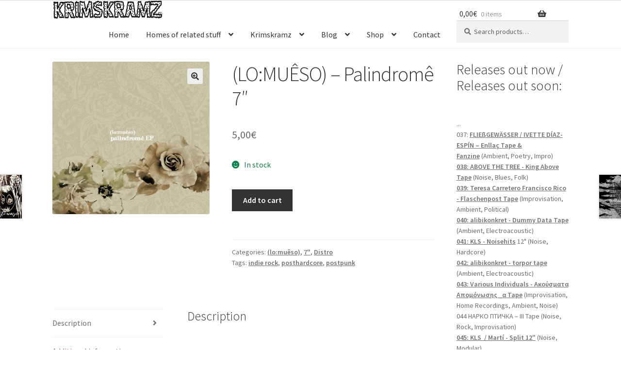

--- FILE ---
content_type: text/html; charset=UTF-8
request_url: https://krimskramz.com/produkt/lomueso-palindrome-7/
body_size: 21911
content:
<!doctype html>
<html lang="en-US">
<head>
<meta charset="UTF-8">
<meta name="viewport" content="width=device-width, initial-scale=1, maximum-scale=2.0">
<link rel="profile" href="http://gmpg.org/xfn/11">
<link rel="pingback" href="https://krimskramz.com/xmlrpc.php">

<meta name='robots' content='index, follow, max-image-preview:large, max-snippet:-1, max-video-preview:-1' />
<script type="text/javascript" >            function apbct_attach_event_handler__backend(elem, event, callback){                if(typeof window.addEventListener === "function") elem.addEventListener(event, callback);                else                                              elem.attachEvent(event, callback);            }            apbct_attach_event_handler__backend(window, 'load', function(){                ctSetCookie('ct_checkjs', '1661046584' );            });</script>
	<!-- This site is optimized with the Yoast SEO plugin v16.9 - https://yoast.com/wordpress/plugins/seo/ -->
	<title>(LO:MUÊSO) - Palindromê 7&quot; | Krimskramz</title>
	<link rel="canonical" href="https://krimskramz.com/produkt/lomueso-palindrome-7/" />
	<meta property="og:locale" content="en_US" />
	<meta property="og:type" content="article" />
	<meta property="og:title" content="(LO:MUÊSO) - Palindromê 7&quot; | Krimskramz" />
	<meta property="og:description" content="Palindromê EP by (lo:muêso)Indie rock/Post-Punk/Post-Hardcore from Premia De Mar, Spain. Pressing Info: White vinyl. If you have any problems or wishes, if you don&#8217;t have PAYPAL, you don&#8217;t want to pay with PAYPAL, you simply prefer paying by bank transfer or if the postage seems to high, please get in touch with us via: krimskramzstuff@gmail.com" />
	<meta property="og:url" content="https://krimskramz.com/produkt/lomueso-palindrome-7/" />
	<meta property="og:site_name" content="Krimskramz" />
	<meta property="article:publisher" content="https://www.facebook.com/krimskramzstuff/" />
	<meta property="article:modified_time" content="2025-01-16T15:25:53+00:00" />
	<meta property="og:image" content="https://krimskramz.com/wp-content/uploads/2018/12/lomueso2.jpg" />
	<meta property="og:image:width" content="1200" />
	<meta property="og:image:height" content="1165" />
	<meta name="twitter:card" content="summary_large_image" />
	<script type="application/ld+json" class="yoast-schema-graph">{"@context":"https://schema.org","@graph":[{"@type":"WebSite","@id":"https://krimskramz.com/#website","url":"https://krimskramz.com/","name":"Krimskramz","description":"Records and additional krimskramz","potentialAction":[{"@type":"SearchAction","target":{"@type":"EntryPoint","urlTemplate":"https://krimskramz.com/?s={search_term_string}"},"query-input":"required name=search_term_string"}],"inLanguage":"en-US"},{"@type":"ImageObject","@id":"https://krimskramz.com/produkt/lomueso-palindrome-7/#primaryimage","inLanguage":"en-US","url":"https://krimskramz.com/wp-content/uploads/2018/12/lomueso2.jpg","contentUrl":"https://krimskramz.com/wp-content/uploads/2018/12/lomueso2.jpg","width":1200,"height":1165},{"@type":"WebPage","@id":"https://krimskramz.com/produkt/lomueso-palindrome-7/#webpage","url":"https://krimskramz.com/produkt/lomueso-palindrome-7/","name":"(LO:MU\u00caSO) - Palindrom\u00ea 7\" | Krimskramz","isPartOf":{"@id":"https://krimskramz.com/#website"},"primaryImageOfPage":{"@id":"https://krimskramz.com/produkt/lomueso-palindrome-7/#primaryimage"},"datePublished":"2018-12-26T19:37:35+00:00","dateModified":"2025-01-16T15:25:53+00:00","breadcrumb":{"@id":"https://krimskramz.com/produkt/lomueso-palindrome-7/#breadcrumb"},"inLanguage":"en-US","potentialAction":[{"@type":"ReadAction","target":["https://krimskramz.com/produkt/lomueso-palindrome-7/"]}]},{"@type":"BreadcrumbList","@id":"https://krimskramz.com/produkt/lomueso-palindrome-7/#breadcrumb","itemListElement":[{"@type":"ListItem","position":1,"name":"Home","item":"https://krimskramz.com/"},{"@type":"ListItem","position":2,"name":"Shop","item":"https://krimskramz.com/shop/"},{"@type":"ListItem","position":3,"name":"(LO:MU\u00caSO) &#8211; Palindrom\u00ea 7&#8243;"}]}]}</script>
	<!-- / Yoast SEO plugin. -->


<link rel='dns-prefetch' href='//maxcdn.bootstrapcdn.com' />
<link rel='dns-prefetch' href='//fonts.googleapis.com' />
<link rel='dns-prefetch' href='//s.w.org' />
<link rel='dns-prefetch' href='//v0.wordpress.com' />
<link rel="alternate" type="application/rss+xml" title="Krimskramz &raquo; Feed" href="https://krimskramz.com/feed/" />
<link rel="alternate" type="application/rss+xml" title="Krimskramz &raquo; Comments Feed" href="https://krimskramz.com/comments/feed/" />
<link rel="alternate" type="application/rss+xml" title="Krimskramz &raquo; (LO:MUÊSO) &#8211; Palindromê 7&#8243; Comments Feed" href="https://krimskramz.com/produkt/lomueso-palindrome-7/feed/" />
		<script type="text/javascript">
			window._wpemojiSettings = {"baseUrl":"https:\/\/s.w.org\/images\/core\/emoji\/13.1.0\/72x72\/","ext":".png","svgUrl":"https:\/\/s.w.org\/images\/core\/emoji\/13.1.0\/svg\/","svgExt":".svg","source":{"concatemoji":"https:\/\/krimskramz.com\/wp-includes\/js\/wp-emoji-release.min.js?ver=5.8.12"}};
			!function(e,a,t){var n,r,o,i=a.createElement("canvas"),p=i.getContext&&i.getContext("2d");function s(e,t){var a=String.fromCharCode;p.clearRect(0,0,i.width,i.height),p.fillText(a.apply(this,e),0,0);e=i.toDataURL();return p.clearRect(0,0,i.width,i.height),p.fillText(a.apply(this,t),0,0),e===i.toDataURL()}function c(e){var t=a.createElement("script");t.src=e,t.defer=t.type="text/javascript",a.getElementsByTagName("head")[0].appendChild(t)}for(o=Array("flag","emoji"),t.supports={everything:!0,everythingExceptFlag:!0},r=0;r<o.length;r++)t.supports[o[r]]=function(e){if(!p||!p.fillText)return!1;switch(p.textBaseline="top",p.font="600 32px Arial",e){case"flag":return s([127987,65039,8205,9895,65039],[127987,65039,8203,9895,65039])?!1:!s([55356,56826,55356,56819],[55356,56826,8203,55356,56819])&&!s([55356,57332,56128,56423,56128,56418,56128,56421,56128,56430,56128,56423,56128,56447],[55356,57332,8203,56128,56423,8203,56128,56418,8203,56128,56421,8203,56128,56430,8203,56128,56423,8203,56128,56447]);case"emoji":return!s([10084,65039,8205,55357,56613],[10084,65039,8203,55357,56613])}return!1}(o[r]),t.supports.everything=t.supports.everything&&t.supports[o[r]],"flag"!==o[r]&&(t.supports.everythingExceptFlag=t.supports.everythingExceptFlag&&t.supports[o[r]]);t.supports.everythingExceptFlag=t.supports.everythingExceptFlag&&!t.supports.flag,t.DOMReady=!1,t.readyCallback=function(){t.DOMReady=!0},t.supports.everything||(n=function(){t.readyCallback()},a.addEventListener?(a.addEventListener("DOMContentLoaded",n,!1),e.addEventListener("load",n,!1)):(e.attachEvent("onload",n),a.attachEvent("onreadystatechange",function(){"complete"===a.readyState&&t.readyCallback()})),(n=t.source||{}).concatemoji?c(n.concatemoji):n.wpemoji&&n.twemoji&&(c(n.twemoji),c(n.wpemoji)))}(window,document,window._wpemojiSettings);
		</script>
		<style type="text/css">
img.wp-smiley,
img.emoji {
	display: inline !important;
	border: none !important;
	box-shadow: none !important;
	height: 1em !important;
	width: 1em !important;
	margin: 0 .07em !important;
	vertical-align: -0.1em !important;
	background: none !important;
	padding: 0 !important;
}
</style>
	<link rel='stylesheet' id='wp-block-library-css'  href='https://krimskramz.com/wp-includes/css/dist/block-library/style.min.css?ver=5.8.12' type='text/css' media='all' />
<style id='wp-block-library-inline-css' type='text/css'>
.has-text-align-justify{text-align:justify;}
</style>
<style id='wp-block-library-theme-inline-css' type='text/css'>
#start-resizable-editor-section{display:none}.wp-block-audio figcaption{color:#555;font-size:13px;text-align:center}.is-dark-theme .wp-block-audio figcaption{color:hsla(0,0%,100%,.65)}.wp-block-code{font-family:Menlo,Consolas,monaco,monospace;color:#1e1e1e;padding:.8em 1em;border:1px solid #ddd;border-radius:4px}.wp-block-embed figcaption{color:#555;font-size:13px;text-align:center}.is-dark-theme .wp-block-embed figcaption{color:hsla(0,0%,100%,.65)}.blocks-gallery-caption{color:#555;font-size:13px;text-align:center}.is-dark-theme .blocks-gallery-caption{color:hsla(0,0%,100%,.65)}.wp-block-image figcaption{color:#555;font-size:13px;text-align:center}.is-dark-theme .wp-block-image figcaption{color:hsla(0,0%,100%,.65)}.wp-block-pullquote{border-top:4px solid;border-bottom:4px solid;margin-bottom:1.75em;color:currentColor}.wp-block-pullquote__citation,.wp-block-pullquote cite,.wp-block-pullquote footer{color:currentColor;text-transform:uppercase;font-size:.8125em;font-style:normal}.wp-block-quote{border-left:.25em solid;margin:0 0 1.75em;padding-left:1em}.wp-block-quote cite,.wp-block-quote footer{color:currentColor;font-size:.8125em;position:relative;font-style:normal}.wp-block-quote.has-text-align-right{border-left:none;border-right:.25em solid;padding-left:0;padding-right:1em}.wp-block-quote.has-text-align-center{border:none;padding-left:0}.wp-block-quote.is-large,.wp-block-quote.is-style-large{border:none}.wp-block-search .wp-block-search__label{font-weight:700}.wp-block-group.has-background{padding:1.25em 2.375em;margin-top:0;margin-bottom:0}.wp-block-separator{border:none;border-bottom:2px solid;margin-left:auto;margin-right:auto;opacity:.4}.wp-block-separator:not(.is-style-wide):not(.is-style-dots){width:100px}.wp-block-separator.has-background:not(.is-style-dots){border-bottom:none;height:1px}.wp-block-separator.has-background:not(.is-style-wide):not(.is-style-dots){height:2px}.wp-block-table thead{border-bottom:3px solid}.wp-block-table tfoot{border-top:3px solid}.wp-block-table td,.wp-block-table th{padding:.5em;border:1px solid;word-break:normal}.wp-block-table figcaption{color:#555;font-size:13px;text-align:center}.is-dark-theme .wp-block-table figcaption{color:hsla(0,0%,100%,.65)}.wp-block-video figcaption{color:#555;font-size:13px;text-align:center}.is-dark-theme .wp-block-video figcaption{color:hsla(0,0%,100%,.65)}.wp-block-template-part.has-background{padding:1.25em 2.375em;margin-top:0;margin-bottom:0}#end-resizable-editor-section{display:none}
</style>
<link rel='stylesheet' id='mediaelement-css'  href='https://krimskramz.com/wp-includes/js/mediaelement/mediaelementplayer-legacy.min.css?ver=4.2.16' type='text/css' media='all' />
<link rel='stylesheet' id='wp-mediaelement-css'  href='https://krimskramz.com/wp-includes/js/mediaelement/wp-mediaelement.min.css?ver=5.8.12' type='text/css' media='all' />
<link rel='stylesheet' id='wc-blocks-vendors-style-css'  href='https://krimskramz.com/wp-content/plugins/woo-gutenberg-products-block/build/wc-blocks-vendors-style.css?ver=5.6.0' type='text/css' media='all' />
<link rel='stylesheet' id='wc-blocks-style-css'  href='https://krimskramz.com/wp-content/plugins/woo-gutenberg-products-block/build/wc-blocks-style.css?ver=5.6.0' type='text/css' media='all' />
<link rel='stylesheet' id='titan-adminbar-styles-css'  href='https://krimskramz.com/wp-content/plugins/anti-spam/assets/css/admin-bar.css?ver=7.2.7' type='text/css' media='all' />
<link rel='stylesheet' id='apwpultimate-jplayer-style-css'  href='https://krimskramz.com/wp-content/plugins/audio-player-with-playlist-ultimate/assets/css/jplayer.blue.monday.min.css?ver=1.1.6' type='text/css' media='all' />
<link rel='stylesheet' id='apwpultimate-public-style-css'  href='https://krimskramz.com/wp-content/plugins/audio-player-with-playlist-ultimate/assets/css/apwpultimate-public-style.css?ver=1.1.6' type='text/css' media='all' />
<link rel='stylesheet' id='apwpultimate-font-awesome-css'  href='https://maxcdn.bootstrapcdn.com/font-awesome/4.7.0/css/font-awesome.min.css?ver=1.1.6' type='text/css' media='all' />
<link rel='stylesheet' id='photoswipe-css'  href='https://krimskramz.com/wp-content/plugins/woocommerce/assets/css/photoswipe/photoswipe.min.css?ver=5.5.4' type='text/css' media='all' />
<link rel='stylesheet' id='photoswipe-default-skin-css'  href='https://krimskramz.com/wp-content/plugins/woocommerce/assets/css/photoswipe/default-skin/default-skin.min.css?ver=5.5.4' type='text/css' media='all' />
<style id='woocommerce-inline-inline-css' type='text/css'>
.woocommerce form .form-row .required { visibility: visible; }
</style>
<link rel='stylesheet' id='wc-gateway-ppec-frontend-css'  href='https://krimskramz.com/wp-content/plugins/woocommerce-gateway-paypal-express-checkout/assets/css/wc-gateway-ppec-frontend.css?ver=2.1.2' type='text/css' media='all' />
<link rel='stylesheet' id='storefront-style-css'  href='https://krimskramz.com/wp-content/themes/storefront/style.css?ver=2.4.1' type='text/css' media='all' />
<style id='storefront-style-inline-css' type='text/css'>

			.main-navigation ul li a,
			.site-title a,
			ul.menu li a,
			.site-branding h1 a,
			.site-footer .storefront-handheld-footer-bar a:not(.button),
			button.menu-toggle,
			button.menu-toggle:hover,
			.handheld-navigation .dropdown-toggle {
				color: #333333;
			}

			button.menu-toggle,
			button.menu-toggle:hover {
				border-color: #333333;
			}

			.main-navigation ul li a:hover,
			.main-navigation ul li:hover > a,
			.site-title a:hover,
			.site-header ul.menu li.current-menu-item > a {
				color: #747474;
			}

			table th {
				background-color: #f8f8f8;
			}

			table tbody td {
				background-color: #fdfdfd;
			}

			table tbody tr:nth-child(2n) td,
			fieldset,
			fieldset legend {
				background-color: #fbfbfb;
			}

			.site-header,
			.secondary-navigation ul ul,
			.main-navigation ul.menu > li.menu-item-has-children:after,
			.secondary-navigation ul.menu ul,
			.storefront-handheld-footer-bar,
			.storefront-handheld-footer-bar ul li > a,
			.storefront-handheld-footer-bar ul li.search .site-search,
			button.menu-toggle,
			button.menu-toggle:hover {
				background-color: #ffffff;
			}

			p.site-description,
			.site-header,
			.storefront-handheld-footer-bar {
				color: #404040;
			}

			button.menu-toggle:after,
			button.menu-toggle:before,
			button.menu-toggle span:before {
				background-color: #333333;
			}

			h1, h2, h3, h4, h5, h6 {
				color: #333333;
			}

			.widget h1 {
				border-bottom-color: #333333;
			}

			body,
			.secondary-navigation a {
				color: #6d6d6d;
			}

			.widget-area .widget a,
			.hentry .entry-header .posted-on a,
			.hentry .entry-header .post-author a,
			.hentry .entry-header .post-comments a,
			.hentry .entry-header .byline a {
				color: #727272;
			}

			a  {
				color: #96588a;
			}

			a:focus,
			.button:focus,
			.button.alt:focus,
			button:focus,
			input[type="button"]:focus,
			input[type="reset"]:focus,
			input[type="submit"]:focus {
				outline-color: #96588a;
			}

			button, input[type="button"], input[type="reset"], input[type="submit"], .button, .widget a.button {
				background-color: #eeeeee;
				border-color: #eeeeee;
				color: #333333;
			}

			button:hover, input[type="button"]:hover, input[type="reset"]:hover, input[type="submit"]:hover, .button:hover, .widget a.button:hover {
				background-color: #d5d5d5;
				border-color: #d5d5d5;
				color: #333333;
			}

			button.alt, input[type="button"].alt, input[type="reset"].alt, input[type="submit"].alt, .button.alt, .widget-area .widget a.button.alt {
				background-color: #333333;
				border-color: #333333;
				color: #ffffff;
			}

			button.alt:hover, input[type="button"].alt:hover, input[type="reset"].alt:hover, input[type="submit"].alt:hover, .button.alt:hover, .widget-area .widget a.button.alt:hover {
				background-color: #1a1a1a;
				border-color: #1a1a1a;
				color: #ffffff;
			}

			.pagination .page-numbers li .page-numbers.current {
				background-color: #e6e6e6;
				color: #636363;
			}

			#comments .comment-list .comment-content .comment-text {
				background-color: #f8f8f8;
			}

			.site-footer {
				background-color: #ffffff;
				color: #6d6d6d;
			}

			.site-footer a:not(.button) {
				color: #333333;
			}

			.site-footer h1, .site-footer h2, .site-footer h3, .site-footer h4, .site-footer h5, .site-footer h6 {
				color: #333333;
			}

			.page-template-template-homepage.has-post-thumbnail .type-page.has-post-thumbnail .entry-title {
				color: #000000;
			}

			.page-template-template-homepage.has-post-thumbnail .type-page.has-post-thumbnail .entry-content {
				color: #000000;
			}

			@media screen and ( min-width: 768px ) {
				.secondary-navigation ul.menu a:hover {
					color: #595959;
				}

				.secondary-navigation ul.menu a {
					color: #404040;
				}

				.main-navigation ul.menu ul.sub-menu,
				.main-navigation ul.nav-menu ul.children {
					background-color: #f0f0f0;
				}

				.site-header {
					border-bottom-color: #f0f0f0;
				}
			}
</style>
<link rel='stylesheet' id='storefront-gutenberg-blocks-css'  href='https://krimskramz.com/wp-content/themes/storefront/assets/css/base/gutenberg-blocks.css?ver=2.4.1' type='text/css' media='all' />
<style id='storefront-gutenberg-blocks-inline-css' type='text/css'>

				.wp-block-button .wp-block-button__link {
					border-color: #eeeeee;
				}

				.wp-block-button:not(.has-text-color) .wp-block-button__link {
					color: #333333;
				}

				.wp-block-button:not(.has-text-color) .wp-block-button__link:hover,
				.wp-block-button:not(.has-text-color) .wp-block-button__link:focus,
				.wp-block-button:not(.has-text-color) .wp-block-button__link:active {
					color: #333333;
				}

				.wp-block-button:not(.has-background) .wp-block-button__link {
					background-color: #eeeeee;
				}

				.wp-block-button:not(.has-background) .wp-block-button__link:hover,
				.wp-block-button:not(.has-background) .wp-block-button__link:focus,
				.wp-block-button:not(.has-background) .wp-block-button__link:active {
					border-color: #d5d5d5;
					background-color: #d5d5d5;
				}

				.wp-block-quote footer,
				.wp-block-quote cite {
					color: #6d6d6d;
				}

				.wp-block-image figcaption {
					color: #6d6d6d;
				}

				.wp-block-separator.is-style-dots::before {
					color: #333333;
				}

				.wp-block-file .wp-block-file__button {
					color: #333333;
					background-color: #eeeeee;
					border-color: #eeeeee;
				}

				.wp-block-file .wp-block-file__button:hover, .wp-block-file .wp-block-file__button:focus, .wp-block-file .wp-block-file__button:active {
					color: #333333;
					background-color: #d5d5d5;
					background-color: #d5d5d5;
				}

				.wp-block-code,
				.wp-block-preformatted pre {
					color: #6d6d6d;
				}

				.wp-block-table:not( .is-style-stripes ) tbody tr:nth-child(2n) td {
					background-color: #fdfdfd;
				}
			
</style>
<link rel='stylesheet' id='storefront-icons-css'  href='https://krimskramz.com/wp-content/themes/storefront/assets/css/base/icons.css?ver=2.4.1' type='text/css' media='all' />
<link rel='stylesheet' id='storefront-fonts-css'  href='https://fonts.googleapis.com/css?family=Source+Sans+Pro:400,300,300italic,400italic,600,700,900&#038;subset=latin%2Clatin-ext' type='text/css' media='all' />
<link rel='stylesheet' id='storefront-jetpack-style-css'  href='https://krimskramz.com/wp-content/themes/storefront/assets/css/jetpack/jetpack.css?ver=2.4.1' type='text/css' media='all' />
<link rel='stylesheet' id='storefront-woocommerce-style-css'  href='https://krimskramz.com/wp-content/themes/storefront/assets/css/woocommerce/woocommerce.css?ver=2.4.1' type='text/css' media='all' />
<style id='storefront-woocommerce-style-inline-css' type='text/css'>

			a.cart-contents,
			.site-header-cart .widget_shopping_cart a {
				color: #333333;
			}

			a.cart-contents:hover,
			.site-header-cart .widget_shopping_cart a:hover,
			.site-header-cart:hover > li > a {
				color: #747474;
			}

			table.cart td.product-remove,
			table.cart td.actions {
				border-top-color: #ffffff;
			}

			.storefront-handheld-footer-bar ul li.cart .count {
				background-color: #333333;
				color: #ffffff;
				border-color: #ffffff;
			}

			.woocommerce-tabs ul.tabs li.active a,
			ul.products li.product .price,
			.onsale,
			.widget_search form:before,
			.widget_product_search form:before {
				color: #6d6d6d;
			}

			.woocommerce-breadcrumb a,
			a.woocommerce-review-link,
			.product_meta a {
				color: #727272;
			}

			.onsale {
				border-color: #6d6d6d;
			}

			.star-rating span:before,
			.quantity .plus, .quantity .minus,
			p.stars a:hover:after,
			p.stars a:after,
			.star-rating span:before,
			#payment .payment_methods li input[type=radio]:first-child:checked+label:before {
				color: #96588a;
			}

			.widget_price_filter .ui-slider .ui-slider-range,
			.widget_price_filter .ui-slider .ui-slider-handle {
				background-color: #96588a;
			}

			.order_details {
				background-color: #f8f8f8;
			}

			.order_details > li {
				border-bottom: 1px dotted #e3e3e3;
			}

			.order_details:before,
			.order_details:after {
				background: -webkit-linear-gradient(transparent 0,transparent 0),-webkit-linear-gradient(135deg,#f8f8f8 33.33%,transparent 33.33%),-webkit-linear-gradient(45deg,#f8f8f8 33.33%,transparent 33.33%)
			}

			#order_review {
				background-color: #ffffff;
			}

			#payment .payment_methods > li .payment_box,
			#payment .place-order {
				background-color: #fafafa;
			}

			#payment .payment_methods > li:not(.woocommerce-notice) {
				background-color: #f5f5f5;
			}

			#payment .payment_methods > li:not(.woocommerce-notice):hover {
				background-color: #f0f0f0;
			}

			.woocommerce-pagination .page-numbers li .page-numbers.current {
				background-color: #e6e6e6;
				color: #636363;
			}

			.onsale,
			.woocommerce-pagination .page-numbers li .page-numbers:not(.current) {
				color: #6d6d6d;
			}

			p.stars a:before,
			p.stars a:hover~a:before,
			p.stars.selected a.active~a:before {
				color: #6d6d6d;
			}

			p.stars.selected a.active:before,
			p.stars:hover a:before,
			p.stars.selected a:not(.active):before,
			p.stars.selected a.active:before {
				color: #96588a;
			}

			.single-product div.product .woocommerce-product-gallery .woocommerce-product-gallery__trigger {
				background-color: #eeeeee;
				color: #333333;
			}

			.single-product div.product .woocommerce-product-gallery .woocommerce-product-gallery__trigger:hover {
				background-color: #d5d5d5;
				border-color: #d5d5d5;
				color: #333333;
			}

			.button.added_to_cart:focus,
			.button.wc-forward:focus {
				outline-color: #96588a;
			}

			.added_to_cart, .site-header-cart .widget_shopping_cart a.button {
				background-color: #eeeeee;
				border-color: #eeeeee;
				color: #333333;
			}

			.added_to_cart:hover, .site-header-cart .widget_shopping_cart a.button:hover {
				background-color: #d5d5d5;
				border-color: #d5d5d5;
				color: #333333;
			}

			.added_to_cart.alt, .added_to_cart, .widget a.button.checkout {
				background-color: #333333;
				border-color: #333333;
				color: #ffffff;
			}

			.added_to_cart.alt:hover, .added_to_cart:hover, .widget a.button.checkout:hover {
				background-color: #1a1a1a;
				border-color: #1a1a1a;
				color: #ffffff;
			}

			.button.loading {
				color: #eeeeee;
			}

			.button.loading:hover {
				background-color: #eeeeee;
			}

			.button.loading:after {
				color: #333333;
			}

			@media screen and ( min-width: 768px ) {
				.site-header-cart .widget_shopping_cart,
				.site-header .product_list_widget li .quantity {
					color: #404040;
				}

				.site-header-cart .widget_shopping_cart .buttons,
				.site-header-cart .widget_shopping_cart .total {
					background-color: #f5f5f5;
				}

				.site-header-cart .widget_shopping_cart {
					background-color: #f0f0f0;
				}
			}
				.storefront-product-pagination a {
					color: #6d6d6d;
					background-color: #ffffff;
				}
				.storefront-sticky-add-to-cart {
					color: #6d6d6d;
					background-color: #ffffff;
				}

				.storefront-sticky-add-to-cart a:not(.button) {
					color: #333333;
				}
</style>
<link rel='stylesheet' id='jetpack_css-css'  href='https://krimskramz.com/wp-content/plugins/jetpack/css/jetpack.css?ver=10.0.2' type='text/css' media='all' />
<script type='text/javascript' src='https://krimskramz.com/wp-includes/js/jquery/jquery.min.js?ver=3.6.0' id='jquery-core-js'></script>
<script type='text/javascript' src='https://krimskramz.com/wp-includes/js/jquery/jquery-migrate.min.js?ver=3.3.2' id='jquery-migrate-js'></script>
<script type='text/javascript' id='ct_public_functions-js-extra'>
/* <![CDATA[ */
var ctPublicFunctions = {"_ajax_nonce":"539b48461a","_rest_nonce":"dac34585f8","_ajax_url":"\/wp-admin\/admin-ajax.php","_rest_url":"https:\/\/krimskramz.com\/wp-json\/","_apbct_ajax_url":"https:\/\/krimskramz.com\/wp-content\/plugins\/cleantalk-spam-protect\/lib\/Cleantalk\/ApbctWP\/Ajax.php","data__set_cookies":"1","data__set_cookies__alt_sessions_type":"0"};
/* ]]> */
</script>
<script type='text/javascript' src='https://krimskramz.com/wp-content/plugins/cleantalk-spam-protect/js/apbct-public--functions.min.js?ver=5.160.1' id='ct_public_functions-js'></script>
<script type='text/javascript' id='ct_public-js-extra'>
/* <![CDATA[ */
var ctPublic = {"pixel__setting":"0","pixel__enabled":"","pixel__url":null,"data__email_check_before_post":"1"};
/* ]]> */
</script>
<script type='text/javascript' src='https://krimskramz.com/wp-content/plugins/cleantalk-spam-protect/js/apbct-public.min.js?ver=5.160.1' id='ct_public-js'></script>
<script type='text/javascript' src='https://krimskramz.com/wp-content/plugins/cleantalk-spam-protect/js/cleantalk-modal.min.js?ver=5.160.1' id='cleantalk-modal-js'></script>
<script type='text/javascript' id='ct_nocache-js-extra'>
/* <![CDATA[ */
var ctNocache = {"ajaxurl":"\/wp-admin\/admin-ajax.php","info_flag":"","set_cookies_flag":"1","blog_home":"https:\/\/krimskramz.com\/"};
/* ]]> */
</script>
<script type='text/javascript' src='https://krimskramz.com/wp-content/plugins/cleantalk-spam-protect/js/cleantalk_nocache.min.js?ver=5.160.1' id='ct_nocache-js'></script>
<link rel="https://api.w.org/" href="https://krimskramz.com/wp-json/" /><link rel="alternate" type="application/json" href="https://krimskramz.com/wp-json/wp/v2/product/1128" /><link rel="EditURI" type="application/rsd+xml" title="RSD" href="https://krimskramz.com/xmlrpc.php?rsd" />
<link rel="wlwmanifest" type="application/wlwmanifest+xml" href="https://krimskramz.com/wp-includes/wlwmanifest.xml" /> 
<meta name="generator" content="WordPress 5.8.12" />
<meta name="generator" content="WooCommerce 5.5.4" />
<link rel="alternate" type="application/json+oembed" href="https://krimskramz.com/wp-json/oembed/1.0/embed?url=https%3A%2F%2Fkrimskramz.com%2Fprodukt%2Flomueso-palindrome-7%2F" />
<link rel="alternate" type="text/xml+oembed" href="https://krimskramz.com/wp-json/oembed/1.0/embed?url=https%3A%2F%2Fkrimskramz.com%2Fprodukt%2Flomueso-palindrome-7%2F&#038;format=xml" />
<style type='text/css'>img#wpstats{display:none}</style>
			<noscript><style>.woocommerce-product-gallery{ opacity: 1 !important; }</style></noscript>
	<style type="text/css">
.upcoming-events li {
	margin-bottom: 10px;
}
.upcoming-events li span {
	display: block;
}
</style>
<style type="text/css">
.apwp-audio-player-wrp .controller-common,
			.apwp-audio-player-wrp .jp-play-bar,
			.apwp-audio-player-wrp .jp-volume-bar-value,
			.apwp-audio-player-wrp div.jp-type-playlist div.jp-playlist li.jp-playlist-current::before{background-color:#ff6347}
			.apwp-audio-player-wrp div.jp-type-playlist div.jp-playlist a.jp-playlist-current, .apwp-audio-player-wrp div.jp-type-playlist div.jp-playlist a:hover,
			.apwp-audio-player-wrp .jp-state-looped .jp-repeat::before,
			.apwp-audio-player-wrp .playlist-btn.active::before,
			.apwp-audio-player-wrp .jp-state-shuffled .jp-shuffle::before{color:#ff6347}
			.apwp-audio-player-wrp .playlist-block, .apwp-audio-player-wrp .playlist-block-style-two, .apwp-audio-player-wrp .jp-playlist.playlist-block{background:#f7f7f7;}
			div.jp-type-playlist div.jp-playlist a{color:#000000;}
			.apwp-audio-player-wrp .album-art-block .jp-title{color:#ffffff;background-color:rgba(0,0,0,0.33);font-size:22px;}
			.apwp-audio-player-wrp .jp-playlist-item h4{font-size:18px;}
			.jp-video .jp-progress .jp-play-bar:before, .jp-type-single .jp-progress .jp-play-bar:before, .jp-volume-bar-value::before,.apwp-jplayer-design-overide .jp-type-single .jp-details, .apwp-jplayer-design-overide .controller-common, .apwp-jplayer-design-overide .jp-play-bar, .jp-volume-bar-value, .apwp-jplayer-design-overide .jp-state-playing .jp-play{background:#ff6347;}
			.apwp-jplayer-design-overide .jp-state-looped .jp-repeat::before, .apwp-jplayer-design-overide .jp-volume-controls button::before{color:#ff6347;}
           	.jp-details .jp-title {color:#ffffff; font-size:22px;}


			
</style>
<link rel="icon" href="https://krimskramz.com/wp-content/uploads/2018/12/cropped-skramzlogosmall-1-32x32.png" sizes="32x32" />
<link rel="icon" href="https://krimskramz.com/wp-content/uploads/2018/12/cropped-skramzlogosmall-1-192x192.png" sizes="192x192" />
<link rel="apple-touch-icon" href="https://krimskramz.com/wp-content/uploads/2018/12/cropped-skramzlogosmall-1-180x180.png" />
<meta name="msapplication-TileImage" content="https://krimskramz.com/wp-content/uploads/2018/12/cropped-skramzlogosmall-1-270x270.png" />
			<style type="text/css" id="wp-custom-css">
				@media screen and (min-width: 768px) {
  	/*resizing the logo image */
	#masthead .custom-logo-link img {
		width: auto;
		height: 40px;
	}
  
	/*positioning the main-navigation */
	#masthead .main-navigation {
		text-align: right;
		position: fixed;
		top: 6%;
		right: 300px;
		padding: 0;
		width: auto;
		height: 140px;
	}
  	
	
	/*positioning the logo*/
	#masthead .custom-logo-link {
		position: fixed;
		top: 0;
		margin: 0;
		padding: 0;
	}
    /*adjusting default margins and paddings*/
    #masthead .site-header-cart .cart-contents{
        padding:1em 0;
    }
    #masthead .main-navigation ul.menu>li>a, .main-navigation ul.nav-menu>li>a {
        padding: 1em 1em;
    }
    #masthead .site-branding{
        margin-bottom: 1em;
    }
	
	/*positioning the cart-menu */
	#masthead .site-header-cart {
		width: 14% !important;
		position: fixed !important;
		top: 0;
		right: 12%;
		padding: 0;
	}
	
	/*applying the position fixed on the masterhead */
	#masthead{
		position: fixed;
		top: 0;
		width: 100%;
	}
    /*removing the site search*/
    #masthead .site-search{
        display:above;
    }

#masthead {
		position: fixed;
		top: 0;
		width: 100%;
		height: 100px;
}
			</style>
		</head>

<body class="product-template-default single single-product postid-1128 wp-custom-logo wp-embed-responsive theme-storefront woocommerce woocommerce-page woocommerce-no-js storefront-align-wide right-sidebar woocommerce-active">


<div id="page" class="hfeed site">
	
	<header id="masthead" class="site-header" role="banner" style="">

		<div class="col-full">		<a class="skip-link screen-reader-text" href="#site-navigation">Skip to navigation</a>
		<a class="skip-link screen-reader-text" href="#content">Skip to content</a>
				<div class="site-branding">
			<a href="https://krimskramz.com/" class="custom-logo-link" rel="home"><img width="976" height="144" src="https://krimskramz.com/wp-content/uploads/2018/12/cropped-name-etc..png" class="custom-logo" alt="Krimskramz" srcset="https://krimskramz.com/wp-content/uploads/2018/12/cropped-name-etc..png 976w, https://krimskramz.com/wp-content/uploads/2018/12/cropped-name-etc.-300x44.png 300w, https://krimskramz.com/wp-content/uploads/2018/12/cropped-name-etc.-768x113.png 768w, https://krimskramz.com/wp-content/uploads/2018/12/cropped-name-etc.-416x61.png 416w" sizes="(max-width: 976px) 100vw, 976px" /></a>		</div>
					<div class="site-search">
				<div class="widget woocommerce widget_product_search"><form role="search" method="get" class="woocommerce-product-search" action="https://krimskramz.com/">
	<label class="screen-reader-text" for="woocommerce-product-search-field-0">Search for:</label>
	<input type="search" id="woocommerce-product-search-field-0" class="search-field" placeholder="Search products&hellip;" value="" name="s" />
	<button type="submit" value="Search">Search</button>
	<input type="hidden" name="post_type" value="product" />
</form>
</div>			</div>
			</div><div class="storefront-primary-navigation"><div class="col-full">		<nav id="site-navigation" class="main-navigation" role="navigation" aria-label="Primary Navigation">
		<button class="menu-toggle" aria-controls="site-navigation" aria-expanded="false"><span>Menu</span></button>
			<div class="primary-navigation"><ul id="menu-main-menu" class="menu"><li id="menu-item-778" class="menu-item menu-item-type-post_type menu-item-object-page menu-item-home menu-item-778"><a href="https://krimskramz.com/">Home</a></li>
<li id="menu-item-788" class="menu-item menu-item-type-post_type menu-item-object-page menu-item-has-children menu-item-788"><a href="https://krimskramz.com/related-stuff/">Homes of related stuff</a>
<ul class="sub-menu">
	<li id="menu-item-3571" class="menu-item menu-item-type-post_type menu-item-object-page menu-item-3571"><a href="https://krimskramz.com/ego/">EGO</a></li>
	<li id="menu-item-4180" class="menu-item menu-item-type-post_type menu-item-object-page menu-item-4180"><a href="https://krimskramz.com/matric-risorisas/">Matric Risorisas</a></li>
	<li id="menu-item-780" class="menu-item menu-item-type-post_type menu-item-object-page menu-item-780"><a href="https://krimskramz.com/fliessgewaesser/">Fließgewässer</a></li>
	<li id="menu-item-3031" class="menu-item menu-item-type-post_type menu-item-object-page menu-item-3031"><a href="https://krimskramz.com/sonic-vehicles/">Sonic Vehicles</a></li>
	<li id="menu-item-3266" class="menu-item menu-item-type-post_type menu-item-object-page menu-item-3266"><a href="https://krimskramz.com/temenos/">Temenos</a></li>
	<li id="menu-item-2886" class="menu-item menu-item-type-post_type menu-item-object-page menu-item-2886"><a href="https://krimskramz.com/domet/">Domet</a></li>
	<li id="menu-item-1881" class="menu-item menu-item-type-post_type menu-item-object-page menu-item-1881"><a href="https://krimskramz.com/teresa-c-f-r/">Teresa c.f.r.</a></li>
	<li id="menu-item-2141" class="menu-item menu-item-type-post_type menu-item-object-page menu-item-2141"><a href="https://krimskramz.com/alibikonkret/">alibikonkret</a></li>
	<li id="menu-item-799" class="menu-item menu-item-type-post_type menu-item-object-page menu-item-799"><a href="https://krimskramz.com/lungern/">Lungern</a></li>
</ul>
</li>
<li id="menu-item-785" class="menu-item menu-item-type-post_type menu-item-object-page menu-item-has-children menu-item-785"><a href="https://krimskramz.com/about-krimskramz/">Krimskramz</a>
<ul class="sub-menu">
	<li id="menu-item-907" class="menu-item menu-item-type-post_type menu-item-object-page menu-item-907"><a href="https://krimskramz.com/about-krimskramz/">About Krimskramz</a></li>
	<li id="menu-item-905" class="menu-item menu-item-type-post_type menu-item-object-page menu-item-has-children menu-item-905"><a href="https://krimskramz.com/krimskramz-list/">List of Krimskramz:﻿</a>
	<ul class="sub-menu">
		<li id="menu-item-1757" class="menu-item menu-item-type-post_type menu-item-object-page menu-item-1757"><a href="https://krimskramz.com/006-eyelet-nervewracker-12%e2%80%b3-lp/">006: Eyelet – Nervewracker 12″ LP</a></li>
		<li id="menu-item-1338" class="menu-item menu-item-type-post_type menu-item-object-page menu-item-1338"><a href="https://krimskramz.com/005-foxmoulder-eaglehaslanded-split-12%e2%80%b3/">005: FOXMOULDER / EAGLEHASLANDED – Split 12″</a></li>
		<li id="menu-item-1248" class="menu-item menu-item-type-post_type menu-item-object-page menu-item-1248"><a href="https://krimskramz.com/004-ghost-cat-always-wanted-war-split-7%e2%80%b3/">004: GHOST CAT / ALWAYS WANTED WAR – Split 7″</a></li>
		<li id="menu-item-1163" class="menu-item menu-item-type-post_type menu-item-object-page menu-item-1163"><a href="https://krimskramz.com/003-pastel-lacchiappanuvole-12%e2%80%b3-lp/">003: PASTEL – L’Acchiappanuvole 12″ LP</a></li>
		<li id="menu-item-1053" class="menu-item menu-item-type-post_type menu-item-object-page menu-item-1053"><a href="https://krimskramz.com/002-godzilla-was-a-friend-of-mine-life-and-function-12%e2%80%b3-lp/">002: GODZILLA WAS A FRIEND OF MINE – Life and function 12″ LP</a></li>
		<li id="menu-item-906" class="menu-item menu-item-type-post_type menu-item-object-page menu-item-906"><a href="https://krimskramz.com/001-osoluna-s-t-12%e2%80%b3-lp/">001: OSOLUNA – s/t 12″ LP</a></li>
	</ul>
</li>
	<li id="menu-item-964" class="menu-item menu-item-type-post_type menu-item-object-page menu-item-964"><a href="https://krimskramz.com/gatherings/">Gatherings</a></li>
	<li id="menu-item-969" class="menu-item menu-item-type-post_type menu-item-object-page menu-item-969"><a href="https://krimskramz.com/tours/">Tours</a></li>
</ul>
</li>
<li id="menu-item-779" class="menu-item menu-item-type-post_type menu-item-object-page menu-item-has-children menu-item-779"><a href="https://krimskramz.com/blog/">Blog</a>
<ul class="sub-menu">
	<li id="menu-item-4162" class="menu-item menu-item-type-post_type menu-item-object-post menu-item-4162"><a href="https://krimskramz.com/2026/01/03/full-list-of-distro-beginning-2026/">Full list of distro beginning 2026</a></li>
	<li id="menu-item-3931" class="menu-item menu-item-type-post_type menu-item-object-post menu-item-3931"><a href="https://krimskramz.com/2025/03/27/distro-update-spring-2025/">Distro Update Spring 2025</a></li>
	<li id="menu-item-3760" class="menu-item menu-item-type-post_type menu-item-object-post menu-item-3760"><a href="https://krimskramz.com/2025/01/30/02-02-2025-touching-grounds-baileruido-ha-ruido-y-proyecciones-de-zonula-dinamo-espai/">02.02.2025: TOUCHING GROUNDS baile&#038;ruido, HA ruido y proyecciones de ZÓNULA @ Dinamo Espai</a></li>
</ul>
</li>
<li id="menu-item-782" class="menu-item menu-item-type-post_type menu-item-object-page menu-item-has-children current_page_parent menu-item-782"><a href="https://krimskramz.com/shop/">Shop</a>
<ul class="sub-menu">
	<li id="menu-item-847" class="menu-item menu-item-type-custom menu-item-object-custom menu-item-847"><a href="https://krimskramz.com/produkt-kategorie/krimskramz-releases/">Krimskramz Releases</a></li>
	<li id="menu-item-848" class="menu-item menu-item-type-custom menu-item-object-custom menu-item-848"><a href="https://krimskramz.com/produkt-kategorie/distro/">Distro</a></li>
</ul>
</li>
<li id="menu-item-793" class="menu-item menu-item-type-post_type menu-item-object-page menu-item-793"><a href="https://krimskramz.com/contact/">Contact</a></li>
</ul></div><div class="menu"><ul>
<li ><a href="https://krimskramz.com/">Home</a></li><li class="page_item page-item-884"><a href="https://krimskramz.com/001-osoluna-s-t-12%e2%80%b3-lp/">001: OSOLUNA &#8211; s/t 12″ LP</a></li>
<li class="page_item page-item-1042"><a href="https://krimskramz.com/002-godzilla-was-a-friend-of-mine-life-and-function-12%e2%80%b3-lp/">002: GODZILLA WAS A FRIEND OF MINE &#8211; Life and function 12″ LP</a></li>
<li class="page_item page-item-1158"><a href="https://krimskramz.com/003-pastel-lacchiappanuvole-12%e2%80%b3-lp/">003: PASTEL &#8211; L’Acchiappanuvole 12″ LP</a></li>
<li class="page_item page-item-1219"><a href="https://krimskramz.com/004-ghost-cat-always-wanted-war-split-7%e2%80%b3/">004: GHOST CAT / ALWAYS WANTED WAR – Split 7″</a></li>
<li class="page_item page-item-1282"><a href="https://krimskramz.com/005-foxmoulder-eaglehaslanded-split-12%e2%80%b3/">005: FOXMOULDER / EAGLEHASLANDED – Split 12″</a></li>
<li class="page_item page-item-1345"><a href="https://krimskramz.com/006-eyelet-nervewracker-12%e2%80%b3-lp/">006: Eyelet – Nervewracker 12″ LP</a></li>
<li class="page_item page-item-1894"><a href="https://krimskramz.com/abovethetree-info/">Above the Tree &#8211; King Above Tape</a></li>
<li class="page_item page-item-4189"><a href="https://krimskramz.com/buff/">Above the Tree &#038; Fließgewässer &#8211; buff</a></li>
<li class="page_item page-item-2130"><a href="https://krimskramz.com/alibikonkret/">alibikonkret</a></li>
<li class="page_item page-item-313 "><a href="https://krimskramz.com/blog/">Blog</a></li>
<li class="page_item page-item-791"><a href="https://krimskramz.com/contact/">Contact</a></li>
<li class="page_item page-item-2884"><a href="https://krimskramz.com/domet/">Domet</a></li>
<li class="page_item page-item-3564"><a href="https://krimskramz.com/ego/">EGO</a></li>
<li class="page_item page-item-1978"><a href="https://krimskramz.com/enllac/">Enllaç</a></li>
<li class="page_item page-item-625"><a href="https://krimskramz.com/fliessgewaesser/">Fließgewässer</a></li>
<li class="page_item page-item-1889"><a href="https://krimskramz.com/fliessgewaesser-links/">Fließgewässer Links</a></li>
<li class="page_item page-item-954"><a href="https://krimskramz.com/gatherings/">Gatherings</a></li>
<li class="page_item page-item-783"><a href="https://krimskramz.com/about-krimskramz/">Krimskramz</a></li>
<li class="page_item page-item-1893"><a href="https://krimskramz.com/krimskramz-links/">Krimskramz Links</a></li>
<li class="page_item page-item-1926"><a href="https://krimskramz.com/links/">Links</a></li>
<li class="page_item page-item-886"><a href="https://krimskramz.com/krimskramz-list/">List of Krimskramz:﻿</a></li>
<li class="page_item page-item-796"><a href="https://krimskramz.com/lungern/">Lungern</a></li>
<li class="page_item page-item-1909"><a href="https://krimskramz.com/lytic-info/">Lytic &#8211; onesidedlp 12&#8243;</a></li>
<li class="page_item page-item-4172"><a href="https://krimskramz.com/matric-risorisas/">Matric Risorisas</a></li>
<li class="page_item page-item-786"><a href="https://krimskramz.com/related-stuff/">Related Stuff</a></li>
<li class="page_item page-item-3024"><a href="https://krimskramz.com/sonic-vehicles/">Sonic Vehicles</a></li>
<li class="page_item page-item-3257"><a href="https://krimskramz.com/temenos/">Temenos</a></li>
<li class="page_item page-item-1878"><a href="https://krimskramz.com/teresa-c-f-r/">Teresa c.f.r.</a></li>
<li class="page_item page-item-965"><a href="https://krimskramz.com/tours/">Tours</a></li>
<li class="page_item page-item-1905"><a href="https://krimskramz.com/williamlukevalerio-info/">William Luke Valerio &#8211; He pujat al cel i he vist tots els dimonis dels que fugia Tape</a></li>
<li class="page_item page-item-5 current_page_parent"><a href="https://krimskramz.com/shop/">Shop</a></li>
<li class="page_item page-item-6"><a href="https://krimskramz.com/warenkorb/">Cart</a></li>
<li class="page_item page-item-7"><a href="https://krimskramz.com/kasse/">Checkout</a></li>
</ul></div>
		</nav><!-- #site-navigation -->
				<ul id="site-header-cart" class="site-header-cart menu">
			<li class="">
							<a class="cart-contents" href="https://krimskramz.com/warenkorb/" title="View your shopping cart">
								<span class="woocommerce-Price-amount amount">0,00<span class="woocommerce-Price-currencySymbol">&euro;</span></span> <span class="count">0 items</span>
			</a>
					</li>
			<li>
				<div class="widget woocommerce widget_shopping_cart"><div class="widget_shopping_cart_content"></div></div>			</li>
		</ul>
			</div></div>
	</header><!-- #masthead -->

	<div class="storefront-breadcrumb"><div class="col-full"><nav class="woocommerce-breadcrumb"><a href="https://krimskramz.com">Home</a><span class="breadcrumb-separator"> / </span><a href="https://krimskramz.com/produkt-kategorie/distro/">Distro</a><span class="breadcrumb-separator"> / </span><a href="https://krimskramz.com/produkt-kategorie/distro/7/">7&quot;</a><span class="breadcrumb-separator"> / </span>(LO:MUÊSO) &#8211; Palindromê 7&#8243;</nav></div></div>
	<div id="content" class="site-content" tabindex="-1">
		<div class="col-full">

		<div class="woocommerce"></div>
			<div id="primary" class="content-area">
			<main id="main" class="site-main" role="main">
		
					
			<div class="woocommerce-notices-wrapper"></div><div id="product-1128" class="product type-product post-1128 status-publish first instock product_cat-lomueso product_cat-32 product_cat-distro product_tag-indie-rock product_tag-posthardcore product_tag-postpunk has-post-thumbnail shipping-taxable purchasable product-type-simple">

	<div class="woocommerce-product-gallery woocommerce-product-gallery--with-images woocommerce-product-gallery--columns-4 images" data-columns="4" style="opacity: 0; transition: opacity .25s ease-in-out;">
	<figure class="woocommerce-product-gallery__wrapper">
		<div data-thumb="https://krimskramz.com/wp-content/uploads/2018/12/lomueso2-100x100.jpg" data-thumb-alt="" class="woocommerce-product-gallery__image"><a href="https://krimskramz.com/wp-content/uploads/2018/12/lomueso2.jpg"><img width="416" height="404" src="https://krimskramz.com/wp-content/uploads/2018/12/lomueso2-416x404.jpg" class="wp-post-image" alt="" loading="lazy" title="lo:mueso2" data-caption="" data-src="https://krimskramz.com/wp-content/uploads/2018/12/lomueso2.jpg" data-large_image="https://krimskramz.com/wp-content/uploads/2018/12/lomueso2.jpg" data-large_image_width="1200" data-large_image_height="1165" srcset="https://krimskramz.com/wp-content/uploads/2018/12/lomueso2-416x404.jpg 416w, https://krimskramz.com/wp-content/uploads/2018/12/lomueso2-300x291.jpg 300w, https://krimskramz.com/wp-content/uploads/2018/12/lomueso2-768x746.jpg 768w, https://krimskramz.com/wp-content/uploads/2018/12/lomueso2-1024x994.jpg 1024w, https://krimskramz.com/wp-content/uploads/2018/12/lomueso2.jpg 1200w" sizes="(max-width: 416px) 100vw, 416px" /></a></div>	</figure>
</div>

	<div class="summary entry-summary">
		<h1 class="product_title entry-title">(LO:MUÊSO) &#8211; Palindromê 7&#8243;</h1><p class="price"><span class="woocommerce-Price-amount amount"><bdi>5,00<span class="woocommerce-Price-currencySymbol">&euro;</span></bdi></span></p>
<p class="stock in-stock">In stock</p>

	
	<form class="cart" action="https://krimskramz.com/produkt/lomueso-palindrome-7/" method="post" enctype='multipart/form-data'>
		
			<div class="quantity hidden">
		<input type="hidden" id="quantity_696e168487d00" class="qty" name="quantity" value="1" />
	</div>
	
		<button type="submit" name="add-to-cart" value="1128" class="single_add_to_cart_button button alt">Add to cart</button>

			</form>

			<div class="wcppec-checkout-buttons woo_pp_cart_buttons_div">
						<div id="woo_pp_ec_button_product"></div>
					</div>
		
<div class="product_meta">

	
	
	<span class="posted_in">Categories: <a href="https://krimskramz.com/produkt-kategorie/interpretes/lomueso/" rel="tag">(lo:muêso)</a>, <a href="https://krimskramz.com/produkt-kategorie/distro/7/" rel="tag">7"</a>, <a href="https://krimskramz.com/produkt-kategorie/distro/" rel="tag">Distro</a></span>
	<span class="tagged_as">Tags: <a href="https://krimskramz.com/produkt-schlagwort/indie-rock/" rel="tag">indie rock</a>, <a href="https://krimskramz.com/produkt-schlagwort/posthardcore/" rel="tag">posthardcore</a>, <a href="https://krimskramz.com/produkt-schlagwort/postpunk/" rel="tag">postpunk</a></span>
	
</div>
	</div>

	
	<div class="woocommerce-tabs wc-tabs-wrapper">
		<ul class="tabs wc-tabs" role="tablist">
							<li class="description_tab" id="tab-title-description" role="tab" aria-controls="tab-description">
					<a href="#tab-description">
						Description					</a>
				</li>
							<li class="additional_information_tab" id="tab-title-additional_information" role="tab" aria-controls="tab-additional_information">
					<a href="#tab-additional_information">
						Additional information					</a>
				</li>
							<li class="reviews_tab" id="tab-title-reviews" role="tab" aria-controls="tab-reviews">
					<a href="#tab-reviews">
						Reviews (0)					</a>
				</li>
					</ul>
					<div class="woocommerce-Tabs-panel woocommerce-Tabs-panel--description panel entry-content wc-tab" id="tab-description" role="tabpanel" aria-labelledby="tab-title-description">
				
	<h2>Description</h2>

<p><iframe style="border: 0; width: 100%; height: 120px;" src="https://bandcamp.com/EmbeddedPlayer/album=800837148/size=large/bgcol=ffffff/linkcol=0687f5/tracklist=false/artwork=none/transparent=true/" seamless=""><a href="http://aloudmusic.bandcamp.com/album/palindrom-ep">Palindromê EP by (lo:muêso)</a></iframe>Indie rock/Post-Punk/Post-Hardcore from Premia De Mar, Spain.</p>
<p><b>Pressing Info:</b><br />
White vinyl.</p>
<p>If you have any problems or wishes, if you don&#8217;t have PAYPAL, you don&#8217;t want to pay with PAYPAL, you simply prefer paying by bank transfer or if the postage seems to high, please get in touch with us via:<br />
<a href="mailto:krimskramzstuff@gmail.com" target="_blank" rel="nofollow noopener">krimskramzstuff@gmail.com</a></p>
			</div>
					<div class="woocommerce-Tabs-panel woocommerce-Tabs-panel--additional_information panel entry-content wc-tab" id="tab-additional_information" role="tabpanel" aria-labelledby="tab-title-additional_information">
				
	<h2>Additional information</h2>

<table class="woocommerce-product-attributes shop_attributes">
			<tr class="woocommerce-product-attributes-item woocommerce-product-attributes-item--weight">
			<th class="woocommerce-product-attributes-item__label">Weight</th>
			<td class="woocommerce-product-attributes-item__value">0.086 kg</td>
		</tr>
	</table>
			</div>
					<div class="woocommerce-Tabs-panel woocommerce-Tabs-panel--reviews panel entry-content wc-tab" id="tab-reviews" role="tabpanel" aria-labelledby="tab-title-reviews">
				<div id="reviews" class="woocommerce-Reviews">
	<div id="comments">
		<h2 class="woocommerce-Reviews-title">
			Reviews		</h2>

					<p class="woocommerce-noreviews">There are no reviews yet.</p>
			</div>

			<div id="review_form_wrapper">
			<div id="review_form">
					<div id="respond" class="comment-respond">
		<span id="reply-title" class="comment-reply-title">Be the first to review &ldquo;(LO:MUÊSO) &#8211; Palindromê 7&#8243;&rdquo; <small><a rel="nofollow" id="cancel-comment-reply-link" href="/produkt/lomueso-palindrome-7/#respond" style="display:none;">Cancel reply</a></small></span><p class="must-log-in">You must be <a href="https://krimskramz.com/?page_id=8">logged in</a> to post a review.</p>	</div><!-- #respond -->
				</div>
		</div>
	
	<div class="clear"></div>
</div>
			</div>
		
			</div>


	<section class="related products">

					<h2>Related products</h2>
				
		<ul class="products columns-3">

			
					<li class="product type-product post-97 status-publish first instock product_cat-distro product_cat-12-lp product_cat-snakes-and-lions product_tag-hardcore product_tag-melodic-hardcore has-post-thumbnail shipping-taxable purchasable product-type-simple">
	<a href="https://krimskramz.com/produkt/snakes-and-lions-among-falling-stars-and-rising-tides-12-lp/" class="woocommerce-LoopProduct-link woocommerce-loop-product__link"><img width="324" height="324" src="https://krimskramz.com/wp-content/uploads/2018/12/SNAKES-AND-LIONS-Among-Falling-Stars-and-Rising-Tides-1-324x324.jpg" class="attachment-woocommerce_thumbnail size-woocommerce_thumbnail" alt="" loading="lazy" srcset="https://krimskramz.com/wp-content/uploads/2018/12/SNAKES-AND-LIONS-Among-Falling-Stars-and-Rising-Tides-1-324x324.jpg 324w, https://krimskramz.com/wp-content/uploads/2018/12/SNAKES-AND-LIONS-Among-Falling-Stars-and-Rising-Tides-1-150x150.jpg 150w, https://krimskramz.com/wp-content/uploads/2018/12/SNAKES-AND-LIONS-Among-Falling-Stars-and-Rising-Tides-1-300x300.jpg 300w, https://krimskramz.com/wp-content/uploads/2018/12/SNAKES-AND-LIONS-Among-Falling-Stars-and-Rising-Tides-1-768x768.jpg 768w, https://krimskramz.com/wp-content/uploads/2018/12/SNAKES-AND-LIONS-Among-Falling-Stars-and-Rising-Tides-1-416x416.jpg 416w, https://krimskramz.com/wp-content/uploads/2018/12/SNAKES-AND-LIONS-Among-Falling-Stars-and-Rising-Tides-1-100x100.jpg 100w, https://krimskramz.com/wp-content/uploads/2018/12/SNAKES-AND-LIONS-Among-Falling-Stars-and-Rising-Tides-1.jpg 960w" sizes="(max-width: 324px) 100vw, 324px" /><h2 class="woocommerce-loop-product__title">SNAKES AND LIONS &#8211; Among Falling Stars and Rising Tides 12&#8243;</h2>
	<span class="price"><span class="woocommerce-Price-amount amount"><bdi>10,00<span class="woocommerce-Price-currencySymbol">&euro;</span></bdi></span></span>
</a><a href="?add-to-cart=97" data-quantity="1" class="button product_type_simple add_to_cart_button ajax_add_to_cart" data-product_id="97" data-product_sku="" aria-label="Add &ldquo;SNAKES AND LIONS - Among Falling Stars and Rising Tides 12&quot;&rdquo; to your cart" rel="nofollow">Add to cart</a></li>

			
					<li class="product type-product post-94 status-publish instock product_cat-distro product_cat-12-lp product_cat-crowns-and-thieves product_tag-hardcore product_tag-melodic-hardcore has-post-thumbnail shipping-taxable purchasable product-type-simple">
	<a href="https://krimskramz.com/produkt/crowns-and-thieves-the-half%e2%80%8b-%e2%80%8bdream-hologram-12-lp/" class="woocommerce-LoopProduct-link woocommerce-loop-product__link"><img width="324" height="324" src="https://krimskramz.com/wp-content/uploads/2018/12/crowns-and-thieves-The-Half​-​Dream-Hologram-1-324x324.jpg" class="attachment-woocommerce_thumbnail size-woocommerce_thumbnail" alt="" loading="lazy" srcset="https://krimskramz.com/wp-content/uploads/2018/12/crowns-and-thieves-The-Half​-​Dream-Hologram-1-324x324.jpg 324w, https://krimskramz.com/wp-content/uploads/2018/12/crowns-and-thieves-The-Half​-​Dream-Hologram-1-150x150.jpg 150w, https://krimskramz.com/wp-content/uploads/2018/12/crowns-and-thieves-The-Half​-​Dream-Hologram-1-300x300.jpg 300w, https://krimskramz.com/wp-content/uploads/2018/12/crowns-and-thieves-The-Half​-​Dream-Hologram-1-768x768.jpg 768w, https://krimskramz.com/wp-content/uploads/2018/12/crowns-and-thieves-The-Half​-​Dream-Hologram-1-1024x1024.jpg 1024w, https://krimskramz.com/wp-content/uploads/2018/12/crowns-and-thieves-The-Half​-​Dream-Hologram-1-416x416.jpg 416w, https://krimskramz.com/wp-content/uploads/2018/12/crowns-and-thieves-The-Half​-​Dream-Hologram-1-100x100.jpg 100w, https://krimskramz.com/wp-content/uploads/2018/12/crowns-and-thieves-The-Half​-​Dream-Hologram-1.jpg 1200w" sizes="(max-width: 324px) 100vw, 324px" /><h2 class="woocommerce-loop-product__title">CROWNS AND THIEVES &#8211; The Half​-​Dream Hologram 12&#8243; LP</h2>
	<span class="price"><span class="woocommerce-Price-amount amount"><bdi>10,00<span class="woocommerce-Price-currencySymbol">&euro;</span></bdi></span></span>
</a><a href="?add-to-cart=94" data-quantity="1" class="button product_type_simple add_to_cart_button ajax_add_to_cart" data-product_id="94" data-product_sku="" aria-label="Add &ldquo;CROWNS AND THIEVES - The Half​-​Dream Hologram 12&quot; LP&rdquo; to your cart" rel="nofollow">Add to cart</a></li>

			
					<li class="product type-product post-205 status-publish last instock product_cat-distro product_cat-12-lp product_cat-marmore product_cat-pastel product_cat-regarde product_cat-saudade product_tag-emo product_tag-hardcore product_tag-instrumental product_tag-posthardcore product_tag-punk product_tag-screamo has-post-thumbnail shipping-taxable purchasable product-type-simple">
	<a href="https://krimskramz.com/produkt/regarde-pastel-saudade-marmore-split-12/" class="woocommerce-LoopProduct-link woocommerce-loop-product__link"><img width="324" height="324" src="https://krimskramz.com/wp-content/uploads/2018/12/Regarde-Pastel-Saudade-Marmore-324x324.jpg" class="attachment-woocommerce_thumbnail size-woocommerce_thumbnail" alt="" loading="lazy" srcset="https://krimskramz.com/wp-content/uploads/2018/12/Regarde-Pastel-Saudade-Marmore-324x324.jpg 324w, https://krimskramz.com/wp-content/uploads/2018/12/Regarde-Pastel-Saudade-Marmore-150x150.jpg 150w, https://krimskramz.com/wp-content/uploads/2018/12/Regarde-Pastel-Saudade-Marmore-300x300.jpg 300w, https://krimskramz.com/wp-content/uploads/2018/12/Regarde-Pastel-Saudade-Marmore-768x768.jpg 768w, https://krimskramz.com/wp-content/uploads/2018/12/Regarde-Pastel-Saudade-Marmore-416x416.jpg 416w, https://krimskramz.com/wp-content/uploads/2018/12/Regarde-Pastel-Saudade-Marmore-100x100.jpg 100w, https://krimskramz.com/wp-content/uploads/2018/12/Regarde-Pastel-Saudade-Marmore.jpg 960w" sizes="(max-width: 324px) 100vw, 324px" /><h2 class="woocommerce-loop-product__title">REGARDE / PASTEL / SAUDADE / MARMORE &#8211; Split 12&#8221;</h2>
	<span class="price"><span class="woocommerce-Price-amount amount"><bdi>10,00<span class="woocommerce-Price-currencySymbol">&euro;</span></bdi></span></span>
</a><a href="?add-to-cart=205" data-quantity="1" class="button product_type_simple add_to_cart_button ajax_add_to_cart" data-product_id="205" data-product_sku="" aria-label="Add &ldquo;REGARDE / PASTEL / SAUDADE / MARMORE - Split 12&#039;&#039;&rdquo; to your cart" rel="nofollow">Add to cart</a></li>

			
		</ul>

	</section>
			<nav class="storefront-product-pagination" aria-label="More products">
							<a href="https://krimskramz.com/produkt/lomueso-father-of-boon-%e2%80%8e-split-7/" rel="prev"><img width="324" height="324" src="https://krimskramz.com/wp-content/uploads/2018/12/lomueso1-324x324.jpg" class="attachment-woocommerce_thumbnail size-woocommerce_thumbnail" alt="" loading="lazy" /><span class="storefront-product-pagination__title">(LO:MUÊSO) / FATHER OF BOON ‎- Split 7&#8243;</span></a>			
							<a href="https://krimskramz.com/produkt/stand-der-dinge-furtive-forest-split-12/" rel="next"><img width="324" height="324" src="https://krimskramz.com/wp-content/uploads/2018/12/Stand-der-Dinge-Furtive-Forest-Cover-324x324.jpg" class="attachment-woocommerce_thumbnail size-woocommerce_thumbnail" alt="" loading="lazy" /><span class="storefront-product-pagination__title">STAND DER DINGE / FURTIVE FOREST &#8211; Split 12&#8243;</span></a>					</nav><!-- .storefront-product-pagination -->
		</div>


		
				</main><!-- #main -->
		</div><!-- #primary -->

		
<div id="secondary" class="widget-area" role="complementary">
	<div id="block-3" class="widget widget_block">
<h2>Releases out now / Releases out soon:</h2>
</div><div id="block-4" class="widget widget_block">
<ul><li>...</li><li>037: <a rel="noopener" href="https://krimskramz.com/produkt/fliesgewasser-ivette-diaz-espin-enllac-tape-and-fanzine/" target="_blank">FLIEßGEWÄSSER / IVETTE DÍAZ-ESPÍN – Enllaç Tape &amp; Fanzine</a>&nbsp;(Ambient, Poetry, Impro)</li><li><a href="https://krimskramz.com/produkt/above-the-tree-king-above-tape/">038: ABOVE THE TREE - King Above Tape</a>&nbsp;(Noise, Blues, Folk)</li><li><a rel="noopener" href="https://krimskramz.com/teresa-carretero-francisco-rico/" target="_blank">039: Teresa Carretero Francisco Rico - Flaschenpost Tape</a>&nbsp;(Improvisation, Ambient, Political)</li><li><a rel="noopener" href="https://krimskramz.com/produkt/040-alibikonkret-dummy-data-tape/" target="_blank">040: alibikonkret - Dummy Data Tape</a> (Ambient, Electroacoustic)</li><li><a rel="noopener" href="https://krimskramz.com/produkt/041-kls-noisehits-12/" target="_blank">041: KLS - Noisehits</a>&nbsp;12" (Noise, Hardcore)</li><li><a rel="noopener" href="https://krimskramz.com/produkt/042-alibikonkret-torpor-tape/?customize_changeset_uuid=f7ae6174-30d2-4956-8318-a0dc4c867589&amp;customize_autosaved=on" target="_blank">042: alibikonkret - torpor tape</a> (Ambient, Electroacoustic)</li><li><a rel="noopener" href="https://krimskramz.bandcamp.com/album/-" target="_blank">043: Various Individuals - Ακούσματα Απομόνωσης _α Tape</a> (Improvisation, Home Recordings, Ambient, Noise)</li><li>044 НАРКО ПТИЧКА – III Tape (Noise, Rock, Improvisation)</li><li><a href="https://krimskramz.com/produkt/045-kls-marti-fama/">045: KLS&nbsp; / Martí - Split 12"</a> (Noise, Modular)</li><li><a href="https://krimskramz.com/produkt/046-pionera-bolsa-de-piedras/">046: PIONERA - Bolsa de Piedras 12"</a> (Rock, Posthardcore)</li><li><a href="https://krimskramz.com/produkt/049-intanostellar/">049: TANO! – Intanostellar 12″ LP</a> (Post-Hardcore)<br><a href="https://krimskramz.com/produkt/zanussi_atomizador-split/">050: ATOMIZADOR / ZANUSSI – Split 7" </a>(Hardcore, Pop)</li></ul>
</div><div id="upcoming_events_widget-3" class="widget widget_upcoming_events_widget"><span class="gamma widget-title">Upcoming Events:</span>			<ul class="upcoming-events">
								<li>
					<strong class="event-summary">Republica do Prakystao/Kagados - Coimbra, pt</strong>
					<span class="event-when">19. January 2026</span>
																<span class="event-description">Oficina Aberta, Impro Aberto</span>
									</li>
								<li>
					<strong class="event-summary">Acéfala - A Coruña, es</strong>
					<span class="event-when">21. January 2026</span>
																<span class="event-description">Fließgewässer &amp; Above the Tree</span>
									</li>
								<li>
					<strong class="event-summary">El Castru - Xixon, es</strong>
					<span class="event-when">22. January 2026</span>
																<span class="event-description">Fließgewässer &amp; Above the Tree</span>
									</li>
								<li>
					<strong class="event-summary">Bomberenea - Tolosa, es</strong>
					<span class="event-when">23. January 2026</span>
																<span class="event-description">Fließgewässer &amp; Above the Tree</span>
									</li>
								<li>
					<strong class="event-summary">Borderline Fabrika - Hendaya, es</strong>
					<span class="event-when">24. January 2026</span>
																<span class="event-description">Fließgewässer &amp; Above the Tree</span>
									</li>
								<li>
					<strong class="event-summary">Arrebato - Zaragoza, es</strong>
					<span class="event-when">25. January 2026</span>
																<span class="event-description">Fließgewässer &amp; Above the Tree</span>
									</li>
								<li>
					<strong class="event-summary">Plug in the Gear - Benicarló, es</strong>
					<span class="event-when">26. January 2026</span>
																<span class="event-description">Fließgewässer &amp; Above the Tree</span>
									</li>
								<li>
					<strong class="event-summary">NIU - Barcelona, es</strong>
					<span class="event-when">27. January 2026</span>
																<span class="event-description">Fließgewässer &amp; Above the Tree organizado por ojalá esté mi bici</span>
									</li>
								<li>
					<strong class="event-summary">Casa Montjuic - Barcelona, es</strong>
					<span class="event-when">31. January 2026</span>
																<span class="event-description">Nadja &amp; Pinastri &amp; Pilar Talavera organizado por zona watusa</span>
									</li>
							</ul>
</div><div id="woocommerce_product_search-3" class="widget woocommerce widget_product_search"><form role="search" method="get" class="woocommerce-product-search" action="https://krimskramz.com/">
	<label class="screen-reader-text" for="woocommerce-product-search-field-1">Search for:</label>
	<input type="search" id="woocommerce-product-search-field-1" class="search-field" placeholder="Search products&hellip;" value="" name="s" />
	<button type="submit" value="Search">Search</button>
	<input type="hidden" name="post_type" value="product" />
</form>
</div><div id="block-5" class="widget widget_block">
<h2>Distro update</h2>
</div><div id="block-22" class="widget widget_block widget_text">
<p><a rel="noreferrer noopener" href="https://krimskramz.com/produkt/le-choc-des-electrons-libres/" target="_blank"></a><a rel="noreferrer noopener" href="https://krimskramz.com/produkt/artus-cerc/" target="_blank">Artús – Cerc 12″ DLP</a> (Occitan Noise Rock)<br><a rel="noreferrer noopener" href="https://krimskramz.com/produkt/be-forest-earthbeat/" target="_blank">Be Forest – Earthbeat 12″ LP</a> (Wave)<br><a rel="noreferrer noopener" href="https://krimskramz.com/produkt/bosc-st/" target="_blank">Bòsc – s/t 12″ LP</a> (Contemporary Folk)<br><a rel="noreferrer noopener" href="https://krimskramz.com/produkt/cold-brats-gel-shock-therapy-split-12/" target="_blank">Cold Brats / Gel - Shock Therapy Split 12″ LP</a><br><a rel="noreferrer noopener" href="https://krimskramz.com/produkt/lanzallamas-sin-cabeza/" target="_blank">Lanzallamas – Sin Cabeza 12″ LP</a> (Hardcore/Math)<br><a rel="noreferrer noopener" href="https://krimskramz.com/produkt/le-choc-des-electrons-libres/" target="_blank">Le Choc des Électrons Libres – s/t 12″ DLP</a> (Occitan Folk/Noise Rock)<br><a rel="noreferrer noopener" href="https://krimskramz.com/produkt/liiek-deep-pore/" target="_blank">Liiek – Deep Pore 12″ LP</a> (Post-Punk)<br><a rel="noreferrer noopener" href="https://krimskramz.com/produkt/lord-snow-shadowmarks/" target="_blank">Lord Snow – shadowmarks 12″</a> (Screamo)<br><a rel="noreferrer noopener" href="https://krimskramz.com/produkt/malisa-bahat-lovers-loners-losers/" target="_blank">Malisa Bahat – lovers. loners. losers. 12″</a> (Screamo)<br><a rel="noreferrer noopener" href="https://krimskramz.com/produkt/mendra-hostal-hostil/" target="_blank">Mendra – Hostal Hostil 12″ LP</a> (Emo)<br><a rel="noreferrer noopener" href="https://krimskramz.com/produkt/nape-neck-st/" target="_blank">Nape Neck – s/t 12″</a> (Neo-NoWave)<br><a rel="noreferrer noopener" href="https://krimskramz.com/produkt/papaya-same-12/" target="_blank">Papaya – UM​/​I 12″</a> (Noise Rock/Post Punk)<br><a rel="noreferrer noopener" href="https://krimskramz.com/produkt/papercore-14/" target="_blank">PAPERCORE - #14 Fanzine</a><br><a rel="noreferrer noopener" href="https://krimskramz.com/produkt/le-reve-de-polypheme/" target="_blank">Polyphème – Le Rêve de Polyphème 12″ DLP</a> (Contemporary Gamelan)<br><a rel="noreferrer noopener" href="https://krimskramz.com/produkt/sport-bon-voyage-12-lp/" target="_blank">Sport – Bon Voyage 12″ LP</a> (Emo)<br><a rel="noreferrer noopener" href="https://krimskramz.com/produkt/sport-colors-12-lp/" target="_blank">Sport – Colors 12″ LP</a> (Emo)<br><a rel="noreferrer noopener" href="https://krimskramz.com/produkt/sport-slow-12-lp/" target="_blank">Sport – Slow 12″ LP</a> (Emo)<br><a rel="noreferrer noopener" href="https://krimskramz.com/produkt/stef-kett-5plv/" target="_blank">Stef Kett – 5 PLV 12″ LP</a> (Broken Blues)<br><a rel="noreferrer noopener" href="https://krimskramz.com/produkt/tiznao-procesos/" target="_blank">Tiznao – Procesos 12″ LP</a> (Broken Rock)<br><a rel="noreferrer noopener" href="https://krimskramz.com/produkt/tugurio-2/" target="_blank">Tugurio – Humunculus 12″ LP</a> (Sluge/Doom)<br><a rel="noreferrer noopener" href="https://krimskramz.com/produkt/tugurio/" target="_blank">Tugurio – s/t 12″ LP</a> (Sludge/Doom)<br><a rel="noreferrer noopener" href="https://krimskramz.com/produkt/valerian-swing-liminal/" target="_blank">Valerian Swing – Liminal 12″ LP </a>(Post/Synth/Math/Noiserock)<br><a rel="noreferrer noopener" href="https://krimskramz.com/produkt/vvvlv-100years/" target="_blank">Vvvlv – 100 Years of Defeat 12″ LP</a><br><a rel="noreferrer noopener" href="https://krimskramz.com/produkt/yarostan-s-t-tape/" target="_blank">Yarostan – Yarostan Tape</a><br><a rel="noreferrer noopener" href="https://krimskramz.com/produkt/yarostan-les-ruines-de-notre-temps-tape/" target="_blank" data-type="URL" data-id="https://krimskramz.com/produkt/yarostan-les-ruines-de-notre-temps-tape/">Yarostan – Les ruines de notre temps Tape</a><a href="https://krimskramz.com/produkt/yarostan-les-ruines-de-notre-temps-tape/"><br></a><a rel="noreferrer noopener" href="https://krimskramz.com/produkt/yarostan-iii-tape/" target="_blank">Yarostan – III Tape</a></p>
</div><div id="block-10" class="widget widget_block">
<h2>Full catalogue</h2>
</div><div id="block-6" class="widget widget_block widget_text">
<p>Feel free to order writing a mail to: krimskramzstuff@gmail.com Here's the full list (updated on 03.01.2026): </p>
</div><div id="block-7" class="widget widget_block">
<pre id="code" class="wp-block-preformatted brush: text; plain-text">12”

ALTAIR – Nuestro enemigo 12″ LP | 9€
ANNA O. – Г​Р​О​Б​О​Т НА Е​Д​Е​Н Р​О​Б​О​Т | 10€
ARTÚS – Cerc DLP | 20€
ATOMIZADOR – HAZ | 15€
BAIL – In Closing Memories 12″ LP | 7€
BAIT – Sunburst 12″ | 6-8€
BALCANES – Gloria Eterna 12” LP | 13€
BAUHAUS – She’s in Panties (second hand) | 10€
BE FOREST – Earthbeat | 25€
BELGRADO – Siglo XXI | 12€
BELKA – Ermitage | 10€
BÒSC – s/t | 15€
BUSINESS AS USUAL – s/t 12″ LP | 6€
C-UTTER / ELECTROZOMBIES – Split 12” | 10€
COLD BRATS / GEL – Shock Therapy Split | 15€
COLD LEATHER – Smart Moves 12″ LP | 7€
COSMOS – Saudo romano a morte 12″ LP | 9€
CROWNS AND THIEVES – Gravity 12″ LP | 7€
CROWNS AND THIEVES – The Half-Dream Hologram 12″ LP | 7€
DECURS – Incendio 12″ | 7€
DEER LEAP / THE WORLD IS A BEAUTIFUL PLACE &amp; I AM NO LONGER AFRAID TO DIE – Are here to help you | 12€
DESAVENENCIA – Son Mutantes! 12” | 9€
DESIDIA / LA CIENCIA – Split 12″ | 7€
DET ÄR DÄRFÖR VI BYGGER STÄDER – Nya Slussen 12″ LP¨| 9€
DIE ABETE – Senza Denti 12″ LP | 7€
DRAWBACKS – Common Impairments 12″ LP | 7€
EXTINCIÓN DE LOS INSECTOS – s/t | 10€
FILTH IN MY GARAGE – S/T | 10€
FINISTERRE – Bitter Songs 12” LP | 9€
FOXES – Organic Vessels 12″ LP | 7€
FOXMOULDER / EAGLEHASLANDED – Split 12″ | 6€
GAMBARDELLA – Sant Andreu 12” | 12€
HYENA – s/t 12″ LP | 7€
JACO – Los Misterios 12″ LP | 12€
KARINA KVIST – Nur Was, Ist Die Frage 12″ | 8€
KIDS EXPLODE / SHOKEI – Split 12” | 10€
KLS – Noisehits 12″ | 10€
KLS / MARTÍ – Fama 12″ | 12€
LANZALLAMAS – Sin Cabeza | 11€
LAWINE – s/t 12″ LP | 7€
LE CHOC DES ÉLECTRONS LIBRES – s/t DLP | 20€
LIIEK – Deep Pore | 15€
LOOKING FOR AN ANSWER – buscando una respuesta 12″ LP | 9€
LLACUNA – Llacuna 12″ | 7€
LORD SNOW – shadowmarks | 14€
LYTIC – onesidedlp 12” | 9€
MALISA BAHAT – lovers. loners. losers. | 18€
MARAIS / AUSZENSEITER – Split 12″ | 7€
MENDRA – Hostal Hostil | 15€
MIO ‎– Jedes Wort Eine Lüge 12″ | 7€
MR.WILLIS OF OHIO – one sided 12″ | 6€
NAPE NECK – s/t | 18€
NOEMIENOURS – Bear meditations 12″ LP | 8€
NOTIONS – Rorschach 12″ | 6€
OAKS – The Sun is too Brilliant 12″ | 7€
ONE DYING WISH – Origami | 12€
PASTEL – L’Acchiappanuvole 12″ | 6€
PASTEL / MERRIDEW – Split 12″ | 6€
PIONERA – Bolsa de Piedras 12” LP | 12€
PIPEDREAM – Secret Beach 12″ LP | 8€
PLEASE WAIT – Look Around, See Inside 12″ LP | 6€
POLYPHÈME – Le Rêve de Polyphème 12″ DLP | 30€
POTENCE – Cinq Années de nuit 12″ LP | 14€
RADIADORES VIEJOS – Mala quimera 12” | 13€
RADIADORES VIEJOS – Todos los versos al fuego 12” LP | 13€
RECIPROCATE – Yeah Well 12″ LP | 12€
REGARDE / PASTEL / SAUDADE / MARMORE – Split 12″ | 10€
RIB – Bliss 12″ LP | 10€
RIB – s/t 12″ LP | 10€
RIB – something completely different 12″ LP | 10€
ROUILLE – à la fin sera l’écrit 12″ LP | 10€
SACROFUOCO – Anni Luce 12″ | 17€
SANTA RITA – high on the seas 12″ LP | 10€
SINALOA – s/t 12″ | 10€
SNAKES AND LIONS – Among Falling Stars and Rising Tides 12″ LP | 10€
SØMERSET – King of the Lapiths 12″ | 10€
SPORT – Bon Voyage 12″ LP | 15€
SPORT – Colors 12″ LP | 15€
SPORT – Slow 12″ LP | 12€
SPROLOQUIO – Canzoni oneste, quasi fossero un’ammissione di colpa 12″ | 11€
STAND DER DINGE / FURTIVE FOREST – Split 12″ | 10€
STEF KETT – 5 PLV 12″ LP | 15€
SWEET WILLIAMS – Where Does The Time Come From | 13€
TANO! – Cants Als Malsons 12″ LP | 9€
TANO! – Intanostellar 12” LP | 15€
TIGER MAGIC – If nothing works out, at least i do 12″ LP | 9€
TILDE – Animares 12″ LP | 10€
TIZNAO – Procesos 12″ LP | 15€
TODO PARA TODOS – s/t 12″ LP | 10€
TO LANGUISH – Sown 12″ LP | 11€
TROMPETA – Techno 12″ LP | 13€
TRÖPICAL ICE LAND – D 12” LP | 9€
TUGURIO – Humunculus 12″ LP | 15€
TUGURIO – s/t 12″ LP | 10€
VALERIAN SWING – Liminal 12″ LP | 18€
VOLTA – Remap 12″ LP | 5-9€
VVVLV – 100 Years of Defeat | 15€
WE HAD A DEAL – Counting Leaves 12″ LP | 10-11€
YESAVAGE SAUVAGE – Micorriza 12” LP | 10€
ZEMENT – Klinker 12″ LP | 15€

10”

AUREOLE OF ASH – Morbid Reality 10″ | 10€
MAN HANDS / LICH – Split 10″ | 10€
NORSE / ABANDONCY – Split 10″ | 11€
SALIGIA – The new Innocence 10″ | 10€
SATURDAY KIDS / KIDS RETURN – Split 10″ | 10€
THROWERS – Prosaic Materialists / Rudimentary Bodies 10″ | 10€

7”/6”

(LO:MUÊSO) / Father Of Boon ‎- Split 7″ | 5€
(LO:MUÊSO) – Palindromê 7″ | 5€
ABSENT – Nowhere 7″ | 5€
ASPIRINA INFANTIL – ets es millor flexi disc 7” | 3€
CONGRATULATIONS / the RABBIT THEORY – Split 7″ | 5€
GACY THREADS / COLOSSUS FALL – Split 7″ | 4€
GHOST CAT / ALWAYS WANTED WAR – Split 7″ | 5€
KLS – Superpop 7″ | 5€
KLS – Powerviolence 7″ | 5€
LENIN DEATH MASK – Three hits 7″ | 5€
LORRAINE – Gimbal Lock / Pitch/Roll/Yaw 7″ | 5€
MACRAMÉ – Revenants 7″ | 5€
MEEKY – Creatures, Rainbows &amp; You 7” | 5€
PAPER WOUNDS – Always Hurt 7″ | 5€
PETTERSSON / DET ÄR DÄRFÖR VI BYGGER STÄDER – Split 7″ | 5€
RADIUM GRRRLS – Pro Choice 7″ | 5€
SWOLLEN LUNGS Compilation 7″ | 5€
TEMPANO / TE:RS – Split 7″ | 5€
TOBAÏAS – Les Fantômes 7″ | 5€
YUSUKE / DELOS – Split 7″ | 5€
ZANUSSI / ATOMIZADOR – Split 7” | 9€

Tapes

ALIBIKONKRET – Torpor Tape | 6€
the BREAKS – 5 Way Split Tape | 6€
DEMAIN SANS FAUT – 1054 KM Tape | 4€
EF’IL – Black Ancient Vinyl Tape | 3€
FILARET – s/t Tape | 4€
FLIEßGEWÄSSER / IVETTE DÍAZ-ESPÍN – Enllaç Tape and Fanzine | 7€
GODARD – Pizza Throwing Tape | 3€
HISTORY OF THE HAWK / MINUS TREE – Split Tape | 3€
ISOLATED – Demo 2011 Tape | 3€
MINUS TREE – Change Tape | 3€
N.I.T. – Histèria Tape | 3€
ORDARA – s/t Tape | 4€
RECIPROCATE – Demo Tape | 4€
UNDERTHEOATH – Vanitas Tape | 2€
V¡ETNAM – Fanáticos del Silencio Tape | 3€
VOZZYOW – Petroglifos Mogor Tape | 3€
YAROSTAN – s/t | 5€
YAROSTAN – Les ruines de notre temps | 5€
YAROSTAN – III | 5€
YOUNGEST – We’re Made of Memories Tape | 3€
ZWIST – Gesammelte Werke Tape | 4€

Fanzines

Manchas y Ruido – #11 | 3,50€
Manchas y Ruido – #12 | 3€
Manchas y Ruido – #13 | 2,50€
PAPERCORE – #14 Fanzine | 5€
SONIC ANARCHY – #7 Fanzine | 3€
SONIC ANARCHY – Volumen 5 Fanzine | 3€</pre>
</div></div><!-- #secondary -->

	

		</div><!-- .col-full -->
	</div><!-- #content -->

	
	<footer id="colophon" class="site-footer" role="contentinfo">
		<div class="col-full">

			
		</div><!-- .col-full -->
	</footer><!-- #colophon -->

				<section class="storefront-sticky-add-to-cart">
				<div class="col-full">
					<div class="storefront-sticky-add-to-cart__content">
						<img width="324" height="324" src="https://krimskramz.com/wp-content/uploads/2018/12/lomueso2-324x324.jpg" class="attachment-woocommerce_thumbnail size-woocommerce_thumbnail" alt="" loading="lazy" />						<div class="storefront-sticky-add-to-cart__content-product-info">
							<span class="storefront-sticky-add-to-cart__content-title">You&#039;re viewing: <strong>(LO:MUÊSO) &#8211; Palindromê 7&#8243;</strong></span>
							<span class="storefront-sticky-add-to-cart__content-price"><span class="woocommerce-Price-amount amount">5,00<span class="woocommerce-Price-currencySymbol">&euro;</span></span></span>
													</div>
						<a href="?add-to-cart=1128" class="storefront-sticky-add-to-cart__content-button button alt">
							Add to cart						</a>
					</div>
				</div>
			</section><!-- .storefront-sticky-add-to-cart -->
		
</div><!-- #page -->

<script type="text/javascript" >				
				window.addEventListener('DOMContentLoaded', function () {
					setTimeout(function(){
						if( document.querySelectorAll('[name^=ct_checkjs]').length > 0 ) {
			                apbct_public_sendAJAX(
			                    { action: 'apbct_js_keys__get' },
			                    { callback: apbct_js_keys__set_input_value, apbct_ajax: 1 }
			                );
			            }
					},0)					    
				});				
			</script><script id="mcjs">!function(c,h,i,m,p){m=c.createElement(h),p=c.getElementsByTagName(h)[0],m.async=1,m.src=i,p.parentNode.insertBefore(m,p)}(document,"script","https://chimpstatic.com/mcjs-connected/js/users/892b088e0178b0946b0ef4851/70c99921805f3664bf7d4d2a2.js");</script><script type="application/ld+json">{"@context":"https:\/\/schema.org\/","@graph":[{"@context":"https:\/\/schema.org\/","@type":"BreadcrumbList","itemListElement":[{"@type":"ListItem","position":1,"item":{"name":"Home","@id":"https:\/\/krimskramz.com"}},{"@type":"ListItem","position":2,"item":{"name":"Distro","@id":"https:\/\/krimskramz.com\/produkt-kategorie\/distro\/"}},{"@type":"ListItem","position":3,"item":{"name":"7\"","@id":"https:\/\/krimskramz.com\/produkt-kategorie\/distro\/7\/"}},{"@type":"ListItem","position":4,"item":{"name":"(LO:MU\u00caSO) &amp;#8211; Palindrom\u00ea 7&amp;#8243;","@id":"https:\/\/krimskramz.com\/produkt\/lomueso-palindrome-7\/"}}]},{"@context":"https:\/\/schema.org\/","@type":"Product","@id":"https:\/\/krimskramz.com\/produkt\/lomueso-palindrome-7\/#product","name":"(LO:MU\u00caSO) - Palindrom\u00ea 7\"","url":"https:\/\/krimskramz.com\/produkt\/lomueso-palindrome-7\/","description":"Palindrom\u00ea EP by (lo:mu\u00easo)Indie rock\/Post-Punk\/Post-Hardcore from Premia De Mar, Spain.\r\n\r\nPressing Info:\r\nWhite vinyl.\r\n\r\nIf you have any problems or wishes, if you don't have PAYPAL, you don't want to pay with PAYPAL, you simply prefer paying by bank transfer or if the postage seems to high, please get in touch with us via:\r\nkrimskramzstuff@gmail.com","image":"https:\/\/krimskramz.com\/wp-content\/uploads\/2018\/12\/lomueso2.jpg","sku":1128,"offers":[{"@type":"Offer","price":"5.00","priceValidUntil":"2027-12-31","priceSpecification":{"price":"5.00","priceCurrency":"EUR","valueAddedTaxIncluded":"false"},"priceCurrency":"EUR","availability":"http:\/\/schema.org\/InStock","url":"https:\/\/krimskramz.com\/produkt\/lomueso-palindrome-7\/","seller":{"@type":"Organization","name":"Krimskramz","url":"https:\/\/krimskramz.com"}}]}]}</script>
<div class="pswp" tabindex="-1" role="dialog" aria-hidden="true">
	<div class="pswp__bg"></div>
	<div class="pswp__scroll-wrap">
		<div class="pswp__container">
			<div class="pswp__item"></div>
			<div class="pswp__item"></div>
			<div class="pswp__item"></div>
		</div>
		<div class="pswp__ui pswp__ui--hidden">
			<div class="pswp__top-bar">
				<div class="pswp__counter"></div>
				<button class="pswp__button pswp__button--close" aria-label="Close (Esc)"></button>
				<button class="pswp__button pswp__button--share" aria-label="Share"></button>
				<button class="pswp__button pswp__button--fs" aria-label="Toggle fullscreen"></button>
				<button class="pswp__button pswp__button--zoom" aria-label="Zoom in/out"></button>
				<div class="pswp__preloader">
					<div class="pswp__preloader__icn">
						<div class="pswp__preloader__cut">
							<div class="pswp__preloader__donut"></div>
						</div>
					</div>
				</div>
			</div>
			<div class="pswp__share-modal pswp__share-modal--hidden pswp__single-tap">
				<div class="pswp__share-tooltip"></div>
			</div>
			<button class="pswp__button pswp__button--arrow--left" aria-label="Previous (arrow left)"></button>
			<button class="pswp__button pswp__button--arrow--right" aria-label="Next (arrow right)"></button>
			<div class="pswp__caption">
				<div class="pswp__caption__center"></div>
			</div>
		</div>
	</div>
</div>
	<script type="text/javascript">
		(function () {
			var c = document.body.className;
			c = c.replace(/woocommerce-no-js/, 'woocommerce-js');
			document.body.className = c;
		})();
	</script>
	<script type='text/javascript' src='https://krimskramz.com/wp-content/plugins/anti-spam/assets/js/anti-spam.js?ver=7.2.7' id='anti-spam-script-js'></script>
<script type='text/javascript' src='https://krimskramz.com/wp-content/plugins/woocommerce/assets/js/jquery-blockui/jquery.blockUI.min.js?ver=2.70' id='jquery-blockui-js'></script>
<script type='text/javascript' id='wc-add-to-cart-js-extra'>
/* <![CDATA[ */
var wc_add_to_cart_params = {"ajax_url":"\/wp-admin\/admin-ajax.php","wc_ajax_url":"\/?wc-ajax=%%endpoint%%","i18n_view_cart":"View cart","cart_url":"https:\/\/krimskramz.com\/warenkorb\/","is_cart":"","cart_redirect_after_add":"no"};
/* ]]> */
</script>
<script type='text/javascript' src='https://krimskramz.com/wp-content/plugins/woocommerce/assets/js/frontend/add-to-cart.min.js?ver=5.5.4' id='wc-add-to-cart-js'></script>
<script type='text/javascript' src='https://krimskramz.com/wp-content/plugins/woocommerce/assets/js/zoom/jquery.zoom.min.js?ver=1.7.21' id='zoom-js'></script>
<script type='text/javascript' src='https://krimskramz.com/wp-content/plugins/woocommerce/assets/js/flexslider/jquery.flexslider.min.js?ver=2.7.2' id='flexslider-js'></script>
<script type='text/javascript' src='https://krimskramz.com/wp-content/plugins/woocommerce/assets/js/photoswipe/photoswipe.min.js?ver=4.1.1' id='photoswipe-js'></script>
<script type='text/javascript' src='https://krimskramz.com/wp-content/plugins/woocommerce/assets/js/photoswipe/photoswipe-ui-default.min.js?ver=4.1.1' id='photoswipe-ui-default-js'></script>
<script type='text/javascript' id='wc-single-product-js-extra'>
/* <![CDATA[ */
var wc_single_product_params = {"i18n_required_rating_text":"Please select a rating","review_rating_required":"yes","flexslider":{"rtl":false,"animation":"slide","smoothHeight":true,"directionNav":false,"controlNav":"thumbnails","slideshow":false,"animationSpeed":500,"animationLoop":false,"allowOneSlide":false},"zoom_enabled":"1","zoom_options":[],"photoswipe_enabled":"1","photoswipe_options":{"shareEl":false,"closeOnScroll":false,"history":false,"hideAnimationDuration":0,"showAnimationDuration":0},"flexslider_enabled":"1"};
/* ]]> */
</script>
<script type='text/javascript' src='https://krimskramz.com/wp-content/plugins/woocommerce/assets/js/frontend/single-product.min.js?ver=5.5.4' id='wc-single-product-js'></script>
<script type='text/javascript' src='https://krimskramz.com/wp-content/plugins/woocommerce/assets/js/js-cookie/js.cookie.min.js?ver=2.1.4' id='js-cookie-js'></script>
<script type='text/javascript' id='woocommerce-js-extra'>
/* <![CDATA[ */
var woocommerce_params = {"ajax_url":"\/wp-admin\/admin-ajax.php","wc_ajax_url":"\/?wc-ajax=%%endpoint%%"};
/* ]]> */
</script>
<script type='text/javascript' src='https://krimskramz.com/wp-content/plugins/woocommerce/assets/js/frontend/woocommerce.min.js?ver=5.5.4' id='woocommerce-js'></script>
<script type='text/javascript' id='wc-cart-fragments-js-extra'>
/* <![CDATA[ */
var wc_cart_fragments_params = {"ajax_url":"\/wp-admin\/admin-ajax.php","wc_ajax_url":"\/?wc-ajax=%%endpoint%%","cart_hash_key":"wc_cart_hash_89bae034a3f36e1fbb609b237f7e0997","fragment_name":"wc_fragments_89bae034a3f36e1fbb609b237f7e0997","request_timeout":"5000"};
/* ]]> */
</script>
<script type='text/javascript' src='https://krimskramz.com/wp-content/plugins/woocommerce/assets/js/frontend/cart-fragments.min.js?ver=5.5.4' id='wc-cart-fragments-js'></script>
<script type='text/javascript' id='wc-cart-fragments-js-after'>
		jQuery( 'body' ).bind( 'wc_fragments_refreshed', function() {
			var jetpackLazyImagesLoadEvent;
			try {
				jetpackLazyImagesLoadEvent = new Event( 'jetpack-lazy-images-load', {
					bubbles: true,
					cancelable: true
				} );
			} catch ( e ) {
				jetpackLazyImagesLoadEvent = document.createEvent( 'Event' )
				jetpackLazyImagesLoadEvent.initEvent( 'jetpack-lazy-images-load', true, true );
			}
			jQuery( 'body' ).get( 0 ).dispatchEvent( jetpackLazyImagesLoadEvent );
		} );
		
</script>
<script type='text/javascript' id='mailchimp-woocommerce-js-extra'>
/* <![CDATA[ */
var mailchimp_public_data = {"site_url":"https:\/\/krimskramz.com","ajax_url":"https:\/\/krimskramz.com\/wp-admin\/admin-ajax.php","language":"en","allowed_to_set_cookies":"1"};
/* ]]> */
</script>
<script type='text/javascript' src='https://krimskramz.com/wp-content/plugins/mailchimp-for-woocommerce/public/js/mailchimp-woocommerce-public.min.js?ver=2.5.2' id='mailchimp-woocommerce-js'></script>
<script type='text/javascript' src='https://krimskramz.com/wp-content/themes/storefront/assets/js/navigation.min.js?ver=2.4.1' id='storefront-navigation-js'></script>
<script type='text/javascript' src='https://krimskramz.com/wp-content/themes/storefront/assets/js/skip-link-focus-fix.min.js?ver=20130115' id='storefront-skip-link-focus-fix-js'></script>
<script type='text/javascript' src='https://krimskramz.com/wp-includes/js/comment-reply.min.js?ver=5.8.12' id='comment-reply-js'></script>
<script type='text/javascript' src='https://krimskramz.com/wp-content/themes/storefront/assets/js/vendor/pep.min.js?ver=0.4.3' id='jquery-pep-js'></script>
<script type='text/javascript' src='https://krimskramz.com/wp-content/themes/storefront/assets/js/woocommerce/header-cart.min.js?ver=2.4.1' id='storefront-header-cart-js'></script>
<script type='text/javascript' src='https://krimskramz.com/wp-includes/js/wp-embed.min.js?ver=5.8.12' id='wp-embed-js'></script>
<script type='text/javascript' data-namespace="paypal_sdk" data-partner-attribution-id="WooThemes_EC" src='https://www.paypal.com/sdk/js?client-id=AQbghYd-7mRPyimEriYScIgTnYUsLnr5wVnPnmfPaSzwKrUe3qNzfEc5hXr9Ucf_JG_HFAZpJMJYXMuk&#038;merchant-id=KREDBLYUF2VXQ&#038;intent=capture&#038;locale=en_US&#038;components=buttons,funding-eligibility,messages&#038;commit=false&#038;currency=EUR' id='paypal-checkout-sdk-js'></script>
<script type='text/javascript' id='wc-gateway-ppec-smart-payment-buttons-js-extra'>
/* <![CDATA[ */
var wc_ppec_context = {"use_checkout_js":"","environment":"production","locale":"en_US","page":"product","button_color":"gold","button_shape":"rect","button_label":"paypal","start_checkout_nonce":"6ef0f1857c","start_checkout_url":"\/?wc-ajax=wc_ppec_start_checkout","return_url":"https:\/\/krimskramz.com\/kasse\/","cancel_url":"","generic_error_msg":"An error occurred while processing your PayPal payment. Please contact the store owner for assistance.","button_layout":"horizontal","button_size":"responsive","allowed_methods":[],"disallowed_methods":["CREDIT","PAYLATER"],"mini_cart_button_layout":"vertical","mini_cart_button_size":"responsive","mini_cart_button_label":"paypal","mini_cart_disallowed_methods":["CARD","CREDIT","PAYLATER"]};
/* ]]> */
</script>
<script type='text/javascript' src='https://krimskramz.com/wp-content/plugins/woocommerce-gateway-paypal-express-checkout/assets/js/wc-gateway-ppec-smart-payment-buttons.js?ver=2.1.2' id='wc-gateway-ppec-smart-payment-buttons-js'></script>
<script type='text/javascript' id='wc-gateway-ppec-generate-cart-js-extra'>
/* <![CDATA[ */
var wc_ppec_generate_cart_context = {"generate_cart_nonce":"7e82b59258","ajaxurl":"\/?wc-ajax=wc_ppec_generate_cart"};
/* ]]> */
</script>
<script type='text/javascript' src='https://krimskramz.com/wp-content/plugins/woocommerce-gateway-paypal-express-checkout/assets/js/wc-gateway-ppec-generate-cart.js?ver=2.1.2' id='wc-gateway-ppec-generate-cart-js'></script>
<script type='text/javascript' id='storefront-sticky-add-to-cart-js-extra'>
/* <![CDATA[ */
var storefront_sticky_add_to_cart_params = {"trigger_class":"entry-summary"};
/* ]]> */
</script>
<script type='text/javascript' src='https://krimskramz.com/wp-content/themes/storefront/assets/js/sticky-add-to-cart.min.js?ver=2.4.1' id='storefront-sticky-add-to-cart-js'></script>
<script src='https://stats.wp.com/e-202604.js' defer></script>
<script>
	_stq = window._stq || [];
	_stq.push([ 'view', {v:'ext',j:'1:10.0.2',blog:'155370922',post:'1128',tz:'1',srv:'krimskramz.com'} ]);
	_stq.push([ 'clickTrackerInit', '155370922', '1128' ]);
</script>

</body>
</html>


--- FILE ---
content_type: text/html; charset=UTF-8
request_url: https://krimskramz.com/wp-admin/admin-ajax.php?0.38990498459904366
body_size: 101
content:
1661046584